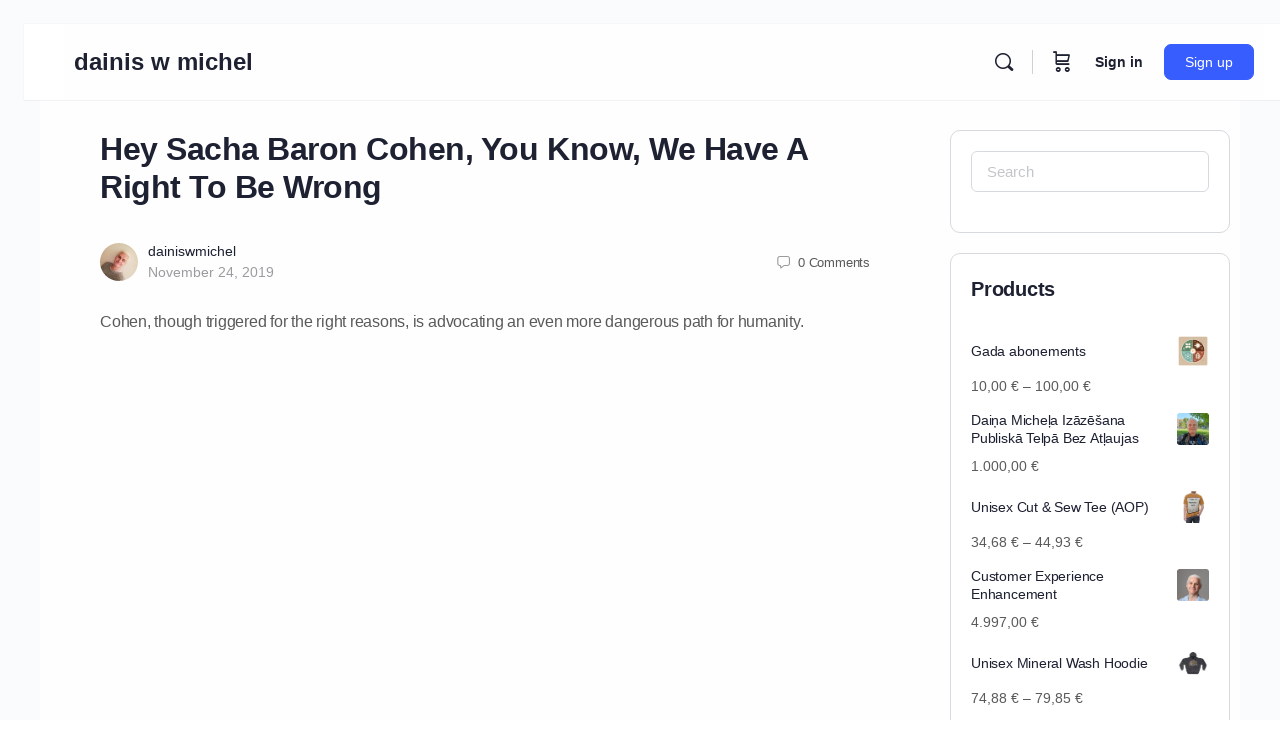

--- FILE ---
content_type: text/html; charset=UTF-8
request_url: https://dainis.net/articles/hey-sacha-baron-cohen-you-know-we-have-a-right-to-be-wrong/
body_size: 146368
content:
<!doctype html>
<html lang="en-US">
	<head>
		<meta charset="UTF-8">
		<link rel="profile" href="http://gmpg.org/xfn/11">
		<title>Hey Sacha Baron Cohen, You Know, We Have A Right To Be Wrong &#8211; dainis w michel</title>
<script type="text/html" id="tmpl-bb-link-preview">
<% if ( link_scrapping ) { %>
	<% if ( link_loading ) { %>
		<span class="bb-url-scrapper-loading bb-ajax-loader"><i class="bb-icon-l bb-icon-spinner animate-spin"></i>Loading preview...</span>
	<% } %>
	<% if ( link_success || link_error ) { %>
		<a title="Cancel Preview" href="#" id="bb-close-link-suggestion">Remove Preview</a>
		<div class="bb-link-preview-container">

			<% if ( link_images && link_images.length && link_success && ! link_error && '' !== link_image_index ) { %>
				<div id="bb-url-scrapper-img-holder">
					<div class="bb-link-preview-image">
						<div class="bb-link-preview-image-cover">
							<img src="<%= link_images[link_image_index] %>"/>
						</div>
						<div class="bb-link-preview-icons">
							<%
							if ( link_images.length > 1 ) { %>
								<a data-bp-tooltip-pos="up" data-bp-tooltip="Change image" href="#" class="icon-exchange toolbar-button bp-tooltip" id="icon-exchange"><i class="bb-icon-l bb-icon-exchange"></i></a>
							<% } %>
							<% if ( link_images.length ) { %>
								<a data-bp-tooltip-pos="up" data-bp-tooltip="Remove image" href="#" class="icon-image-slash toolbar-button bp-tooltip" id="bb-link-preview-remove-image"><i class="bb-icon-l bb-icon-image-slash"></i></a>
							<% } %>
							<a data-bp-tooltip-pos="up" data-bp-tooltip="Confirm" class="toolbar-button bp-tooltip" href="#" id="bb-link-preview-select-image">
								<i class="bb-icon-check bb-icon-l"></i>
							</a>
						</div>
					</div>
					<% if ( link_images.length > 1 ) { %>
						<div class="bb-url-thumb-nav">
							<button type="button" id="bb-url-prevPicButton"><span class="bb-icon-l bb-icon-angle-left"></span></button>
							<button type="button" id="bb-url-nextPicButton"><span class="bb-icon-l bb-icon-angle-right"></span></button>
							<div id="bb-url-scrapper-img-count">
								Image <%= link_image_index + 1 %>&nbsp;of&nbsp;<%= link_images.length %>
							</div>
						</div>
					<% } %>
				</div>
			<% } %>

			<% if ( link_success && ! link_error && link_url ) { %>
				<div class="bb-link-preview-info">
					<% var a = document.createElement('a');
						a.href = link_url;
						var hostname = a.hostname;
						var domainName = hostname.replace('www.', '' );
					%>

					<% if ( 'undefined' !== typeof link_title && link_title.trim() && link_description ) { %>
						<p class="bb-link-preview-link-name"><%= domainName %></p>
					<% } %>

					<% if ( link_success && ! link_error ) { %>
						<p class="bb-link-preview-title"><%= link_title %></p>
					<% } %>

					<% if ( link_success && ! link_error ) { %>
						<div class="bb-link-preview-excerpt"><p><%= link_description %></p></div>
					<% } %>
				</div>
			<% } %>
			<% if ( link_error && ! link_success ) { %>
				<div id="bb-url-error" class="bb-url-error"><%= link_error_msg %></div>
			<% } %>
		</div>
	<% } %>
<% } %>
</script>
<script type="text/html" id="tmpl-profile-card-popup">
	<div id="profile-card" class="bb-profile-card bb-popup-card" data-bp-item-id="" data-bp-item-component="members">

		<div class="skeleton-card">
			<div class="skeleton-card-body">
				<div class="skeleton-card-avatar bb-loading-bg"></div>
				<div class="skeleton-card-entity">
					<div class="skeleton-card-type bb-loading-bg"></div>
					<div class="skeleton-card-heading bb-loading-bg"></div>
					<div class="skeleton-card-meta bb-loading-bg"></div>
				</div>
			</div>
						<div class="skeleton-card-footer skeleton-footer-plain">
				<div class="skeleton-card-button bb-loading-bg"></div>
				<div class="skeleton-card-button bb-loading-bg"></div>
				<div class="skeleton-card-button bb-loading-bg"></div>
			</div>
		</div>

		<div class="bb-card-content">
			<div class="bb-card-body">
				<div class="bb-card-avatar">
					<span class="card-profile-status"></span>
					<img src="" alt="">
				</div>
				<div class="bb-card-entity">
					<div class="bb-card-profile-type"></div>
					<h4 class="bb-card-heading"></h4>
					<div class="bb-card-meta">
						<span class="card-meta-item card-meta-joined">Joined <span></span></span>
						<span class="card-meta-item card-meta-last-active"></span>
													<span class="card-meta-item card-meta-followers"></span>
												</div>
				</div>
			</div>
			<div class="bb-card-footer">
								<div class="bb-card-action bb-card-action-outline">
					<a href="" class="card-button card-button-profile">View Profile</a>
				</div>
			</div>
		</div>

	</div>
</script>
<script type="text/html" id="tmpl-group-card-popup">
	<div id="group-card" class="bb-group-card bb-popup-card" data-bp-item-id="" data-bp-item-component="groups">

		<div class="skeleton-card">
			<div class="skeleton-card-body">
				<div class="skeleton-card-avatar bb-loading-bg"></div>
				<div class="skeleton-card-entity">
					<div class="skeleton-card-heading bb-loading-bg"></div>
					<div class="skeleton-card-meta bb-loading-bg"></div>
				</div>
			</div>
						<div class="skeleton-card-footer skeleton-footer-plain">
				<div class="skeleton-card-button bb-loading-bg"></div>
				<div class="skeleton-card-button bb-loading-bg"></div>
			</div>
		</div>

		<div class="bb-card-content">
			<div class="bb-card-body">
				<div class="bb-card-avatar">
					<img src="" alt="">
				</div>
				<div class="bb-card-entity">
					<h4 class="bb-card-heading"></h4>
					<div class="bb-card-meta">
						<span class="card-meta-item card-meta-status"></span>
						<span class="card-meta-item card-meta-type"></span>
						<span class="card-meta-item card-meta-last-active"></span>
					</div>
					<div class="card-group-members">
						<span class="bs-group-members"></span>
					</div>
				</div>
			</div>
			<div class="bb-card-footer">
								<div class="bb-card-action bb-card-action-outline">
					<a href="" class="card-button card-button-group">View Group</a>
				</div>
			</div>
		</div>

	</div>
</script>
<script>
					(function(){
						var zccmpurl = new URL(document.location.href);
						var cmp_id =  zccmpurl.search.split('zc_rid=')[1];
						if (cmp_id != undefined) {
							document.cookie = 'zc_rid=' + cmp_id + ';max-age=10800;path=/';
						}
					})();
				</script><meta name='robots' content='max-image-preview:large' />
<meta name="dlm-version" content="5.1.6"><meta name="description" content="songs &amp; solutions">
<script>window._wca = window._wca || [];</script>
<link rel='dns-prefetch' href='//stats.wp.com' />
<link rel="alternate" type="application/rss+xml" title="dainis w michel &raquo; Feed" href="https://dainis.net/feed/" />
<link rel="alternate" type="application/rss+xml" title="dainis w michel &raquo; Comments Feed" href="https://dainis.net/comments/feed/" />
<link rel="alternate" type="application/rss+xml" title="dainis w michel &raquo; Hey Sacha Baron Cohen, You Know, We Have A Right To Be Wrong Comments Feed" href="https://dainis.net/articles/hey-sacha-baron-cohen-you-know-we-have-a-right-to-be-wrong/feed/" />
<link rel="alternate" title="oEmbed (JSON)" type="application/json+oembed" href="https://dainis.net/wp-json/oembed/1.0/embed?url=https%3A%2F%2Fdainis.net%2Farticles%2Fhey-sacha-baron-cohen-you-know-we-have-a-right-to-be-wrong%2F" />
<link rel="alternate" title="oEmbed (XML)" type="text/xml+oembed" href="https://dainis.net/wp-json/oembed/1.0/embed?url=https%3A%2F%2Fdainis.net%2Farticles%2Fhey-sacha-baron-cohen-you-know-we-have-a-right-to-be-wrong%2F&#038;format=xml" />
<link rel='stylesheet' id='bp-nouveau-icons-map-css' href='https://dainis.net/wp-content/plugins/buddyboss-platform/bp-templates/bp-nouveau/icons/css/icons-map.min.css?ver=2.17.0' type='text/css' media='all' />
<link rel='stylesheet' id='bp-nouveau-bb-icons-css' href='https://dainis.net/wp-content/plugins/buddyboss-platform/bp-templates/bp-nouveau/icons/css/bb-icons.min.css?ver=1.0.8' type='text/css' media='all' />
<link rel='stylesheet' id='dashicons-css' href='https://dainis.net/wp-includes/css/dashicons.min.css' type='text/css' media='all' />
<link rel='stylesheet' id='bp-nouveau-css' href='https://dainis.net/wp-content/plugins/buddyboss-platform/bp-templates/bp-nouveau/css/buddypress.min.css?ver=2.17.0' type='text/css' media='all' />
<style id='bp-nouveau-inline-css' type='text/css'>
.list-wrap .bs-group-cover a:before{ background:unset; }
/*# sourceURL=bp-nouveau-inline-css */
</style>
<link rel='stylesheet' id='buddyboss_legacy-css' href='https://dainis.net/wp-content/themes/buddyboss-theme/inc/plugins/buddyboss-menu-icons/vendor/kucrut/icon-picker/css/types/buddyboss_legacy.css?ver=1.0' type='text/css' media='all' />
<link rel='stylesheet' id='wp-block-library-css' href='https://dainis.net/wp-includes/css/dist/block-library/style.min.css' type='text/css' media='all' />
<style id='wp-block-paragraph-inline-css' type='text/css'>
.is-small-text{font-size:.875em}.is-regular-text{font-size:1em}.is-large-text{font-size:2.25em}.is-larger-text{font-size:3em}.has-drop-cap:not(:focus):first-letter{float:left;font-size:8.4em;font-style:normal;font-weight:100;line-height:.68;margin:.05em .1em 0 0;text-transform:uppercase}body.rtl .has-drop-cap:not(:focus):first-letter{float:none;margin-left:.1em}p.has-drop-cap.has-background{overflow:hidden}:root :where(p.has-background){padding:1.25em 2.375em}:where(p.has-text-color:not(.has-link-color)) a{color:inherit}p.has-text-align-left[style*="writing-mode:vertical-lr"],p.has-text-align-right[style*="writing-mode:vertical-rl"]{rotate:180deg}
/*# sourceURL=https://dainis.net/wp-includes/blocks/paragraph/style.min.css */
</style>
<style id='global-styles-inline-css' type='text/css'>
:root{--wp--preset--aspect-ratio--square: 1;--wp--preset--aspect-ratio--4-3: 4/3;--wp--preset--aspect-ratio--3-4: 3/4;--wp--preset--aspect-ratio--3-2: 3/2;--wp--preset--aspect-ratio--2-3: 2/3;--wp--preset--aspect-ratio--16-9: 16/9;--wp--preset--aspect-ratio--9-16: 9/16;--wp--preset--color--black: #000000;--wp--preset--color--cyan-bluish-gray: #abb8c3;--wp--preset--color--white: #ffffff;--wp--preset--color--pale-pink: #f78da7;--wp--preset--color--vivid-red: #cf2e2e;--wp--preset--color--luminous-vivid-orange: #ff6900;--wp--preset--color--luminous-vivid-amber: #fcb900;--wp--preset--color--light-green-cyan: #7bdcb5;--wp--preset--color--vivid-green-cyan: #00d084;--wp--preset--color--pale-cyan-blue: #8ed1fc;--wp--preset--color--vivid-cyan-blue: #0693e3;--wp--preset--color--vivid-purple: #9b51e0;--wp--preset--gradient--vivid-cyan-blue-to-vivid-purple: linear-gradient(135deg,rgb(6,147,227) 0%,rgb(155,81,224) 100%);--wp--preset--gradient--light-green-cyan-to-vivid-green-cyan: linear-gradient(135deg,rgb(122,220,180) 0%,rgb(0,208,130) 100%);--wp--preset--gradient--luminous-vivid-amber-to-luminous-vivid-orange: linear-gradient(135deg,rgb(252,185,0) 0%,rgb(255,105,0) 100%);--wp--preset--gradient--luminous-vivid-orange-to-vivid-red: linear-gradient(135deg,rgb(255,105,0) 0%,rgb(207,46,46) 100%);--wp--preset--gradient--very-light-gray-to-cyan-bluish-gray: linear-gradient(135deg,rgb(238,238,238) 0%,rgb(169,184,195) 100%);--wp--preset--gradient--cool-to-warm-spectrum: linear-gradient(135deg,rgb(74,234,220) 0%,rgb(151,120,209) 20%,rgb(207,42,186) 40%,rgb(238,44,130) 60%,rgb(251,105,98) 80%,rgb(254,248,76) 100%);--wp--preset--gradient--blush-light-purple: linear-gradient(135deg,rgb(255,206,236) 0%,rgb(152,150,240) 100%);--wp--preset--gradient--blush-bordeaux: linear-gradient(135deg,rgb(254,205,165) 0%,rgb(254,45,45) 50%,rgb(107,0,62) 100%);--wp--preset--gradient--luminous-dusk: linear-gradient(135deg,rgb(255,203,112) 0%,rgb(199,81,192) 50%,rgb(65,88,208) 100%);--wp--preset--gradient--pale-ocean: linear-gradient(135deg,rgb(255,245,203) 0%,rgb(182,227,212) 50%,rgb(51,167,181) 100%);--wp--preset--gradient--electric-grass: linear-gradient(135deg,rgb(202,248,128) 0%,rgb(113,206,126) 100%);--wp--preset--gradient--midnight: linear-gradient(135deg,rgb(2,3,129) 0%,rgb(40,116,252) 100%);--wp--preset--font-size--small: 13px;--wp--preset--font-size--medium: 20px;--wp--preset--font-size--large: 36px;--wp--preset--font-size--x-large: 42px;--wp--preset--spacing--20: 0.44rem;--wp--preset--spacing--30: 0.67rem;--wp--preset--spacing--40: 1rem;--wp--preset--spacing--50: 1.5rem;--wp--preset--spacing--60: 2.25rem;--wp--preset--spacing--70: 3.38rem;--wp--preset--spacing--80: 5.06rem;--wp--preset--shadow--natural: 6px 6px 9px rgba(0, 0, 0, 0.2);--wp--preset--shadow--deep: 12px 12px 50px rgba(0, 0, 0, 0.4);--wp--preset--shadow--sharp: 6px 6px 0px rgba(0, 0, 0, 0.2);--wp--preset--shadow--outlined: 6px 6px 0px -3px rgb(255, 255, 255), 6px 6px rgb(0, 0, 0);--wp--preset--shadow--crisp: 6px 6px 0px rgb(0, 0, 0);}:where(.is-layout-flex){gap: 0.5em;}:where(.is-layout-grid){gap: 0.5em;}body .is-layout-flex{display: flex;}.is-layout-flex{flex-wrap: wrap;align-items: center;}.is-layout-flex > :is(*, div){margin: 0;}body .is-layout-grid{display: grid;}.is-layout-grid > :is(*, div){margin: 0;}:where(.wp-block-columns.is-layout-flex){gap: 2em;}:where(.wp-block-columns.is-layout-grid){gap: 2em;}:where(.wp-block-post-template.is-layout-flex){gap: 1.25em;}:where(.wp-block-post-template.is-layout-grid){gap: 1.25em;}.has-black-color{color: var(--wp--preset--color--black) !important;}.has-cyan-bluish-gray-color{color: var(--wp--preset--color--cyan-bluish-gray) !important;}.has-white-color{color: var(--wp--preset--color--white) !important;}.has-pale-pink-color{color: var(--wp--preset--color--pale-pink) !important;}.has-vivid-red-color{color: var(--wp--preset--color--vivid-red) !important;}.has-luminous-vivid-orange-color{color: var(--wp--preset--color--luminous-vivid-orange) !important;}.has-luminous-vivid-amber-color{color: var(--wp--preset--color--luminous-vivid-amber) !important;}.has-light-green-cyan-color{color: var(--wp--preset--color--light-green-cyan) !important;}.has-vivid-green-cyan-color{color: var(--wp--preset--color--vivid-green-cyan) !important;}.has-pale-cyan-blue-color{color: var(--wp--preset--color--pale-cyan-blue) !important;}.has-vivid-cyan-blue-color{color: var(--wp--preset--color--vivid-cyan-blue) !important;}.has-vivid-purple-color{color: var(--wp--preset--color--vivid-purple) !important;}.has-black-background-color{background-color: var(--wp--preset--color--black) !important;}.has-cyan-bluish-gray-background-color{background-color: var(--wp--preset--color--cyan-bluish-gray) !important;}.has-white-background-color{background-color: var(--wp--preset--color--white) !important;}.has-pale-pink-background-color{background-color: var(--wp--preset--color--pale-pink) !important;}.has-vivid-red-background-color{background-color: var(--wp--preset--color--vivid-red) !important;}.has-luminous-vivid-orange-background-color{background-color: var(--wp--preset--color--luminous-vivid-orange) !important;}.has-luminous-vivid-amber-background-color{background-color: var(--wp--preset--color--luminous-vivid-amber) !important;}.has-light-green-cyan-background-color{background-color: var(--wp--preset--color--light-green-cyan) !important;}.has-vivid-green-cyan-background-color{background-color: var(--wp--preset--color--vivid-green-cyan) !important;}.has-pale-cyan-blue-background-color{background-color: var(--wp--preset--color--pale-cyan-blue) !important;}.has-vivid-cyan-blue-background-color{background-color: var(--wp--preset--color--vivid-cyan-blue) !important;}.has-vivid-purple-background-color{background-color: var(--wp--preset--color--vivid-purple) !important;}.has-black-border-color{border-color: var(--wp--preset--color--black) !important;}.has-cyan-bluish-gray-border-color{border-color: var(--wp--preset--color--cyan-bluish-gray) !important;}.has-white-border-color{border-color: var(--wp--preset--color--white) !important;}.has-pale-pink-border-color{border-color: var(--wp--preset--color--pale-pink) !important;}.has-vivid-red-border-color{border-color: var(--wp--preset--color--vivid-red) !important;}.has-luminous-vivid-orange-border-color{border-color: var(--wp--preset--color--luminous-vivid-orange) !important;}.has-luminous-vivid-amber-border-color{border-color: var(--wp--preset--color--luminous-vivid-amber) !important;}.has-light-green-cyan-border-color{border-color: var(--wp--preset--color--light-green-cyan) !important;}.has-vivid-green-cyan-border-color{border-color: var(--wp--preset--color--vivid-green-cyan) !important;}.has-pale-cyan-blue-border-color{border-color: var(--wp--preset--color--pale-cyan-blue) !important;}.has-vivid-cyan-blue-border-color{border-color: var(--wp--preset--color--vivid-cyan-blue) !important;}.has-vivid-purple-border-color{border-color: var(--wp--preset--color--vivid-purple) !important;}.has-vivid-cyan-blue-to-vivid-purple-gradient-background{background: var(--wp--preset--gradient--vivid-cyan-blue-to-vivid-purple) !important;}.has-light-green-cyan-to-vivid-green-cyan-gradient-background{background: var(--wp--preset--gradient--light-green-cyan-to-vivid-green-cyan) !important;}.has-luminous-vivid-amber-to-luminous-vivid-orange-gradient-background{background: var(--wp--preset--gradient--luminous-vivid-amber-to-luminous-vivid-orange) !important;}.has-luminous-vivid-orange-to-vivid-red-gradient-background{background: var(--wp--preset--gradient--luminous-vivid-orange-to-vivid-red) !important;}.has-very-light-gray-to-cyan-bluish-gray-gradient-background{background: var(--wp--preset--gradient--very-light-gray-to-cyan-bluish-gray) !important;}.has-cool-to-warm-spectrum-gradient-background{background: var(--wp--preset--gradient--cool-to-warm-spectrum) !important;}.has-blush-light-purple-gradient-background{background: var(--wp--preset--gradient--blush-light-purple) !important;}.has-blush-bordeaux-gradient-background{background: var(--wp--preset--gradient--blush-bordeaux) !important;}.has-luminous-dusk-gradient-background{background: var(--wp--preset--gradient--luminous-dusk) !important;}.has-pale-ocean-gradient-background{background: var(--wp--preset--gradient--pale-ocean) !important;}.has-electric-grass-gradient-background{background: var(--wp--preset--gradient--electric-grass) !important;}.has-midnight-gradient-background{background: var(--wp--preset--gradient--midnight) !important;}.has-small-font-size{font-size: var(--wp--preset--font-size--small) !important;}.has-medium-font-size{font-size: var(--wp--preset--font-size--medium) !important;}.has-large-font-size{font-size: var(--wp--preset--font-size--large) !important;}.has-x-large-font-size{font-size: var(--wp--preset--font-size--x-large) !important;}
/*# sourceURL=global-styles-inline-css */
</style>

<style id='classic-theme-styles-inline-css' type='text/css'>
/*! This file is auto-generated */
.wp-block-button__link{color:#fff;background-color:#32373c;border-radius:9999px;box-shadow:none;text-decoration:none;padding:calc(.667em + 2px) calc(1.333em + 2px);font-size:1.125em}.wp-block-file__button{background:#32373c;color:#fff;text-decoration:none}
/*# sourceURL=/wp-includes/css/classic-themes.min.css */
</style>
<link rel='stylesheet' id='bb-pro-enqueue-scripts-css' href='https://dainis.net/wp-content/plugins/buddyboss-platform-pro/assets/css/index.min.css?ver=2.12.0' type='text/css' media='all' />
<link rel='stylesheet' id='bb-access-control-css' href='https://dainis.net/wp-content/plugins/buddyboss-platform-pro/includes/access-control/assets/css/bb-access-control.min.css?ver=2.12.0' type='text/css' media='all' />
<link rel='stylesheet' id='bb-polls-style-css' href='https://dainis.net/wp-content/plugins/buddyboss-platform-pro/includes/polls/assets/css/bb-polls.min.css?ver=2.12.0' type='text/css' media='all' />
<link rel='stylesheet' id='bb-schedule-posts-css' href='https://dainis.net/wp-content/plugins/buddyboss-platform-pro/includes/schedule-posts/assets/css/bb-schedule-posts.min.css?ver=2.12.0' type='text/css' media='all' />
<link rel='stylesheet' id='bb-activity-post-feature-image-css' href='https://dainis.net/wp-content/plugins/buddyboss-platform-pro/includes/platform-settings/activity/post-feature-image/assets/css/bb-activity-post-feature-image.min.css?ver=2.12.0' type='text/css' media='all' />
<link rel='stylesheet' id='bb-cropper-css-css' href='https://dainis.net/wp-content/plugins/buddyboss-platform/bp-core/css/vendor/cropper.min.css?ver=2.17.0' type='text/css' media='all' />
<link rel='stylesheet' id='bb-meprlms-frontend-css' href='https://dainis.net/wp-content/plugins/buddyboss-platform-pro/includes/integrations/meprlms/assets/css/meprlms-frontend.min.css?ver=2.17.0' type='text/css' media='all' />
<link rel='stylesheet' id='bb-tutorlms-admin-css' href='https://dainis.net/wp-content/plugins/buddyboss-platform-pro/includes/integrations/tutorlms/assets/css/bb-tutorlms-admin.min.css?ver=2.17.0' type='text/css' media='all' />
<link rel='stylesheet' id='bb-gm-frontend-css' href='https://dainis.net/wp-content/plugins/buddyboss-gamification/assets/css/bb-gm-frontend.css?ver=1.2.0' type='text/css' media='all' />
<link rel='stylesheet' id='bb-sso-login-css' href='https://dainis.net/wp-content/plugins/buddyboss-platform-pro/includes/sso/assets/css/bb-sso-login.min.css?ver=2.12.0' type='text/css' media='all' />
<link rel='stylesheet' id='bp-mentions-css-css' href='https://dainis.net/wp-content/plugins/buddyboss-platform/bp-core/css/mentions.min.css?ver=2.17.0' type='text/css' media='all' />
<link rel='stylesheet' id='contact-form-7-css' href='https://dainis.net/wp-content/plugins/contact-form-7/includes/css/styles.css?ver=6.1.4' type='text/css' media='all' />
<link rel='stylesheet' id='gamipress-css-css' href='https://dainis.net/wp-content/plugins/gamipress/assets/css/gamipress.min.css?ver=7.6.3' type='text/css' media='all' />
<link rel='stylesheet' id='woocommerce-layout-css' href='https://dainis.net/wp-content/plugins/woocommerce/assets/css/woocommerce-layout.css?ver=10.4.3' type='text/css' media='all' />
<style id='woocommerce-layout-inline-css' type='text/css'>

	.infinite-scroll .woocommerce-pagination {
		display: none;
	}
/*# sourceURL=woocommerce-layout-inline-css */
</style>
<link rel='stylesheet' id='woocommerce-smallscreen-css' href='https://dainis.net/wp-content/plugins/woocommerce/assets/css/woocommerce-smallscreen.css?ver=10.4.3' type='text/css' media='only screen and (max-width: 768px)' />
<link rel='stylesheet' id='woocommerce-general-css' href='https://dainis.net/wp-content/plugins/woocommerce/assets/css/woocommerce.css?ver=10.4.3' type='text/css' media='all' />
<style id='woocommerce-inline-inline-css' type='text/css'>
.woocommerce form .form-row .required { visibility: visible; }
/*# sourceURL=woocommerce-inline-inline-css */
</style>
<link rel='stylesheet' id='email-before-download-css' href='https://dainis.net/wp-content/plugins/email-before-download/public/css/email-before-download-public.css' type='text/css' media='all' />
<link rel='stylesheet' id='redux-extendify-styles-css' href='https://dainis.net/wp-content/themes/buddyboss-theme/inc/admin/framework/redux-core/assets/css/extendify-utilities.css?ver=4.4.11' type='text/css' media='all' />
<link rel='stylesheet' id='buddyboss-theme-fonts-css' href='https://dainis.net/wp-content/themes/buddyboss-theme/assets/fonts/fonts.css?ver=2.16.1' type='text/css' media='all' />
<link rel='stylesheet' id='divi-builder-style-css' href='https://dainis.net/wp-content/plugins/divi-builder/css/style-static.min.css?ver=4.27.5' type='text/css' media='all' />
<link rel='stylesheet' id='korboc-survey-style-css' href='https://dainis.net/wp-content/plugins/korboc-v9.3.3/assets/css/survey.css?ver=9.3.3' type='text/css' media='all' />
<link rel='stylesheet' id='bp-zoom-css' href='https://dainis.net/wp-content/plugins/buddyboss-platform-pro/includes/integrations/zoom/assets/css/bp-zoom.min.css?ver=2.12.0' type='text/css' media='all' />
<link rel='stylesheet' id='buddyboss-theme-magnific-popup-css-css' href='https://dainis.net/wp-content/themes/buddyboss-theme/assets/css/vendors/magnific-popup.min.css?ver=2.16.1' type='text/css' media='all' />
<link rel='stylesheet' id='buddyboss-theme-select2-css-css' href='https://dainis.net/wp-content/themes/buddyboss-theme/assets/css/vendors/select2.min.css?ver=2.16.1' type='text/css' media='all' />
<link rel='stylesheet' id='buddyboss-theme-css-css' href='https://dainis.net/wp-content/themes/buddyboss-theme/assets/css/theme.min.css?ver=2.16.1' type='text/css' media='all' />
<link rel='stylesheet' id='buddyboss-theme-template-css' href='https://dainis.net/wp-content/themes/buddyboss-theme/assets/css/template-v2.min.css?ver=2.16.1' type='text/css' media='all' />
<link rel='stylesheet' id='buddyboss-theme-buddypress-css' href='https://dainis.net/wp-content/themes/buddyboss-theme/assets/css/buddypress.min.css?ver=2.16.1' type='text/css' media='all' />
<link rel='stylesheet' id='buddyboss-theme-forums-css' href='https://dainis.net/wp-content/themes/buddyboss-theme/assets/css/bbpress.min.css?ver=2.16.1' type='text/css' media='all' />
<link rel='stylesheet' id='buddyboss-theme-woocommerce-css' href='https://dainis.net/wp-content/themes/buddyboss-theme/assets/css/woocommerce.min.css?ver=2.16.1' type='text/css' media='all' />
<link rel='stylesheet' id='buddyboss-theme-divi-builder-css' href='https://dainis.net/wp-content/themes/buddyboss-theme/assets/css/divi.min.css?ver=2.16.1' type='text/css' media='all' />
<link rel='stylesheet' id='buddyboss-theme-gamipress-css' href='https://dainis.net/wp-content/themes/buddyboss-theme/assets/css/gamipress.min.css?ver=2.16.1' type='text/css' media='all' />
<link rel='stylesheet' id='buddyboss-theme-plugins-css' href='https://dainis.net/wp-content/themes/buddyboss-theme/assets/css/plugins.min.css?ver=2.16.1' type='text/css' media='all' />
<link rel='stylesheet' id='wp-add-custom-css-css' href='https://dainis.net?display_custom_css=css' type='text/css' media='all' />
<link rel='stylesheet' id='buddyboss-child-css-css' href='https://dainis.net/wp-content/themes/buddyboss-theme-child-1.0.0-1/assets/css/custom.css' type='text/css' media='all' />
<script type="text/javascript">
            window._bbssoDOMReady = function (callback) {
                if ( document.readyState === "complete" || document.readyState === "interactive" ) {
                    callback();
                } else {
                    document.addEventListener( "DOMContentLoaded", callback );
                }
            };
            </script><script type="text/javascript" id="bb-twemoji-js-extra">
/* <![CDATA[ */
var bbemojiSettings = {"baseUrl":"https://s.w.org/images/core/emoji/14.0.0/72x72/","ext":".png","svgUrl":"https://s.w.org/images/core/emoji/14.0.0/svg/","svgExt":".svg"};
//# sourceURL=bb-twemoji-js-extra
/* ]]> */
</script>
<script type="text/javascript" src="https://dainis.net/wp-includes/js/twemoji.min.js?ver=2.17.0" id="bb-twemoji-js"></script>
<script type="text/javascript" src="https://dainis.net/wp-content/plugins/buddyboss-platform/bp-core/js/bb-emoji-loader.min.js?ver=2.17.0" id="bb-emoji-loader-js"></script>
<script type="text/javascript" src="https://dainis.net/wp-includes/js/jquery/jquery.min.js?ver=3.7.1" id="jquery-core-js"></script>
<script type="text/javascript" src="https://dainis.net/wp-includes/js/jquery/jquery-migrate.min.js?ver=3.4.1" id="jquery-migrate-js"></script>
<script type="text/javascript" id="bb-reaction-js-extra">
/* <![CDATA[ */
var bbReactionVars = {"ajax_url":"https://dainis.net/wp-admin/admin-ajax.php"};
//# sourceURL=bb-reaction-js-extra
/* ]]> */
</script>
<script type="text/javascript" src="https://dainis.net/wp-content/plugins/buddyboss-platform-pro/includes/reactions/assets/js/bb-reaction.min.js?ver=2.12.0" id="bb-reaction-js"></script>
<script type="text/javascript" src="https://dainis.net/wp-content/plugins/buddyboss-platform/bp-core/js/widget-members.min.js?ver=2.17.0" id="bp-widget-members-js"></script>
<script type="text/javascript" src="https://dainis.net/wp-content/plugins/buddyboss-platform/bp-core/js/jquery-query.min.js?ver=2.17.0" id="bp-jquery-query-js"></script>
<script type="text/javascript" src="https://dainis.net/wp-content/plugins/buddyboss-platform/bp-core/js/vendor/jquery-cookie.min.js?ver=2.17.0" id="bp-jquery-cookie-js"></script>
<script type="text/javascript" src="https://dainis.net/wp-content/plugins/buddyboss-platform/bp-core/js/vendor/jquery-scroll-to.min.js?ver=2.17.0" id="bp-jquery-scroll-to-js"></script>
<script type="text/javascript" id="bp-media-dropzone-js-extra">
/* <![CDATA[ */
var bp_media_dropzone = {"dictDefaultMessage":"Drop files here to upload","dictFallbackMessage":"Your browser does not support drag'n'drop file uploads.","dictFallbackText":"Please use the fallback form below to upload your files like in the olden days.","dictFileTooBig":"Sorry, file size is too big ({{filesize}} MB). Max file size limit: {{maxFilesize}} MB.","dictInvalidFileType":"You can't upload files of this type.","dictResponseError":"Server responded with {{statusCode}} code.","dictCancelUpload":"Cancel upload","dictUploadCanceled":"Upload canceled.","dictCancelUploadConfirmation":"Are you sure you want to cancel this upload?","dictRemoveFile":"Remove file","dictMaxFilesExceeded":"You cannot upload more than 10 files at a time."};
//# sourceURL=bp-media-dropzone-js-extra
/* ]]> */
</script>
<script type="text/javascript" src="https://dainis.net/wp-content/plugins/buddyboss-platform/bp-core/js/vendor/dropzone.min.js?ver=2.17.0" id="bp-media-dropzone-js"></script>
<script type="text/javascript" src="https://dainis.net/wp-content/plugins/buddyboss-platform-pro/includes/integrations/meprlms/assets/js/bb-meprlms-frontend.min.js?ver=2.17.0" id="bb-meprlms-frontend-js"></script>
<script type="text/javascript" id="bb-tutorlms-admin-js-extra">
/* <![CDATA[ */
var bbTutorLMSVars = {"ajax_url":"https://dainis.net/wp-admin/admin-ajax.php","select_course_placeholder":"Start typing a course name to associate with this group."};
//# sourceURL=bb-tutorlms-admin-js-extra
/* ]]> */
</script>
<script type="text/javascript" src="https://dainis.net/wp-content/plugins/buddyboss-platform-pro/includes/integrations/tutorlms/assets/js/bb-tutorlms-admin.min.js?ver=2.17.0" id="bb-tutorlms-admin-js"></script>
<script type="text/javascript" src="https://dainis.net/wp-content/plugins/buddyboss-platform/bp-core/js/vendor/magnific-popup.js?ver=2.17.0" id="bp-nouveau-magnific-popup-js"></script>
<script type="text/javascript" src="https://dainis.net/wp-content/plugins/woocommerce/assets/js/jquery-blockui/jquery.blockUI.min.js?ver=2.7.0-wc.10.4.3" id="wc-jquery-blockui-js" defer="defer" data-wp-strategy="defer"></script>
<script type="text/javascript" id="wc-add-to-cart-js-extra">
/* <![CDATA[ */
var wc_add_to_cart_params = {"ajax_url":"/wp-admin/admin-ajax.php","wc_ajax_url":"/?wc-ajax=%%endpoint%%","i18n_view_cart":"View cart","cart_url":"https://dainis.net/cart/","is_cart":"","cart_redirect_after_add":"yes"};
//# sourceURL=wc-add-to-cart-js-extra
/* ]]> */
</script>
<script type="text/javascript" src="https://dainis.net/wp-content/plugins/woocommerce/assets/js/frontend/add-to-cart.min.js?ver=10.4.3" id="wc-add-to-cart-js" defer="defer" data-wp-strategy="defer"></script>
<script type="text/javascript" src="https://dainis.net/wp-content/plugins/woocommerce/assets/js/js-cookie/js.cookie.min.js?ver=2.1.4-wc.10.4.3" id="wc-js-cookie-js" defer="defer" data-wp-strategy="defer"></script>
<script type="text/javascript" id="woocommerce-js-extra">
/* <![CDATA[ */
var woocommerce_params = {"ajax_url":"/wp-admin/admin-ajax.php","wc_ajax_url":"/?wc-ajax=%%endpoint%%","i18n_password_show":"Show password","i18n_password_hide":"Hide password"};
//# sourceURL=woocommerce-js-extra
/* ]]> */
</script>
<script type="text/javascript" src="https://dainis.net/wp-content/plugins/woocommerce/assets/js/frontend/woocommerce.min.js?ver=10.4.3" id="woocommerce-js" defer="defer" data-wp-strategy="defer"></script>
<script type="text/javascript" src="https://stats.wp.com/s-202604.js" id="woocommerce-analytics-js" defer="defer" data-wp-strategy="defer"></script>
<script type="text/javascript" src="https://dainis.net/wp-content/themes/buddyboss-theme-child-1.0.0-1/assets/js/custom.js" id="buddyboss-child-js-js"></script>
<link rel="https://api.w.org/" href="https://dainis.net/wp-json/" /><link rel="alternate" title="JSON" type="application/json" href="https://dainis.net/wp-json/wp/v2/posts/4281" /><link rel="EditURI" type="application/rsd+xml" title="RSD" href="https://dainis.net/xmlrpc.php?rsd" />
<link rel="canonical" href="https://dainis.net/articles/hey-sacha-baron-cohen-you-know-we-have-a-right-to-be-wrong/" />
<link rel='shortlink' href='https://dainis.net/?p=4281' />

	<script>var ajaxurl = 'https://dainis.net/wp-admin/admin-ajax.php';</script>

	<meta name="twitter:card" content="summary_large_image" /><meta name="twitter:title" content="Hey Sacha Baron Cohen, You Know, We Have A Right To Be Wrong" /><meta name="twitter:description" content="Cohen, though triggered for the right reasons, is advocating an even more dangerous path for humanity. Facebook should be under no obligation to &amp;#8220;fact check&amp;#8221; anything, because human beings are not stupid. We simply need to up the level of discernment common citizens are capable of. Cohen misses the severe censorship that FB is already&amp;hellip;" /><meta property="og:type" content="article" /><meta property="og:title" content="Hey Sacha Baron Cohen, You Know, We Have A Right To Be Wrong" /><meta property="og:description" content="Cohen, though triggered for the right reasons, is advocating an even more dangerous path for humanity. Facebook should be under no obligation to &amp;#8220;fact check&amp;#8221; anything, because human beings are not stupid. We simply need to up the level of discernment common citizens are capable of. Cohen misses the severe censorship that FB is already&amp;hellip;" /><!-- Running WishList Member&trade; Legacy v3.29.2 (c0ef) -->
	<style>img#wpstats{display:none}</style>
		<meta name="generator" content="Redux 4.4.11" /><meta name="viewport" content="width=device-width, initial-scale=1.0, maximum-scale=3.0, user-scalable=1" />	<noscript><style>.woocommerce-product-gallery{ opacity: 1 !important; }</style></noscript>
	<style type="text/css">.recentcomments a{display:inline !important;padding:0 !important;margin:0 !important;}</style><link rel="icon" href="https://dainis.net/wp-content/uploads/2023/08/cropped-dainisdotnet-dainis-buddyboss-logo-favicon-1-32x32.png" sizes="32x32" />
<link rel="icon" href="https://dainis.net/wp-content/uploads/2023/08/cropped-dainisdotnet-dainis-buddyboss-logo-favicon-1-192x192.png" sizes="192x192" />
<link rel="apple-touch-icon" href="https://dainis.net/wp-content/uploads/2023/08/cropped-dainisdotnet-dainis-buddyboss-logo-favicon-1-180x180.png" />
<meta name="msapplication-TileImage" content="https://dainis.net/wp-content/uploads/2023/08/cropped-dainisdotnet-dainis-buddyboss-logo-favicon-1-270x270.png" />
<style id="buddyboss_theme-style">:root{--bb-primary-color:#385DFF;--bb-primary-color-rgb:56, 93, 255;--bb-body-background-color:#FAFBFD;--bb-body-background-color-rgb:250, 251, 253;--bb-content-background-color:#FFFFFF;--bb-content-alternate-background-color:#F2F4F5;--bb-content-border-color:#D6D9DD;--bb-content-border-color-rgb:214, 217, 221;--bb-cover-image-background-color:#647385;--bb-headings-color:#1E2132;--bb-headings-color-rgb:30, 33, 50;--bb-body-text-color:#5A5A5A;--bb-body-text-color-rgb:90, 90, 90;--bb-alternate-text-color:#9B9C9F;--bb-alternate-text-color-rgb:155, 156, 159;--bb-primary-button-background-regular:#385DFF;--bb-primary-button-background-hover:#1E42DD;--bb-primary-button-border-regular:#385DFF;--bb-primary-button-border-hover:#1E42DD;--bb-primary-button-text-regular:#FFFFFF;--bb-primary-button-text-regular-rgb:255, 255, 255;--bb-primary-button-text-hover:#FFFFFF;--bb-primary-button-text-hover-rgb:255, 255, 255;--bb-secondary-button-background-regular:#F2F4F5;--bb-secondary-button-background-hover:#385DFF;--bb-secondary-button-border-regular:#F2F4F5;--bb-secondary-button-border-hover:#385DFF;--bb-secondary-button-text-regular:#1E2132;--bb-secondary-button-text-hover:#FFFFFF;--bb-header-background:#FFFFFF;--bb-header-alternate-background:#F2F4F5;--bb-header-links:#1E2132;--bb-header-links-hover:#385DFF;--bb-header-mobile-logo-size:px;--bb-header-height:76px;--bb-sidenav-background:#FFFFFF;--bb-sidenav-text-regular:#1E2132;--bb-sidenav-text-hover:#1E2132;--bb-sidenav-text-active:#FFFFFF;--bb-sidenav-menu-background-color-regular:#FFFFFF;--bb-sidenav-menu-background-color-hover:#F2F4F5;--bb-sidenav-menu-background-color-active:#385DFF;--bb-sidenav-count-text-color-regular:#1E2132;--bb-sidenav-count-text-color-hover:#FFFFFF;--bb-sidenav-count-text-color-active:#385DFF;--bb-sidenav-count-background-color-regular:#F2F4F5;--bb-sidenav-count-background-color-hover:#385DFF;--bb-sidenav-count-background-color-active:#FFFFFF;--bb-footer-background:#FAFBFD;--bb-footer-widget-background:#FAFBFD;--bb-footer-text-color:#5A5A5A;--bb-footer-menu-link-color-regular:#5A5A5A;--bb-footer-menu-link-color-hover:#385DFF;--bb-footer-menu-link-color-active:#1E2132;--bb-admin-screen-bgr-color:#FFFFFF;--bb-admin-screen-txt-color:#1E2132;--bb-login-register-link-color-regular:#5A5A5A;--bb-login-register-link-color-hover:#1E42DD;--bb-login-register-button-background-color-regular:#385DFF;--bb-login-register-button-background-color-hover:#1E42DD;--bb-login-register-button-border-color-regular:#385DFF;--bb-login-register-button-border-color-hover:#1E42DD;--bb-login-register-button-text-color-regular:#FFFFFF;--bb-login-register-button-text-color-hover:#FFFFFF;--bb-label-background-color:#D7DFFF;--bb-label-text-color:#385DFF;--bb-tooltip-background:#1E2132;--bb-tooltip-background-rgb:30, 33, 50;--bb-tooltip-color:#FFFFFF;--bb-default-notice-color:#385DFF;--bb-default-notice-color-rgb:56, 93, 255;--bb-success-color:#14B550;--bb-success-color-rgb:20, 181, 80;--bb-warning-color:#ED9615;--bb-warning-color-rgb:237, 150, 21;--bb-danger-color:#DB222A;--bb-danger-color-rgb:219, 34, 42;--bb-login-custom-heading-color:#FFFFFF;--bb-button-radius:7px;--bb-block-radius:10px;--bb-option-radius:5px;--bb-block-radius-inner:6px;--bb-input-radius:6px;--bb-label-type-radius:6px;--bb-checkbox-radius:5.4px;--bb-primary-button-focus-shadow:0px 0px 1px 2px rgba(0, 0, 0, 0.05), inset 0px 0px 0px 2px rgba(0, 0, 0, 0.08);--bb-secondary-button-focus-shadow:0px 0px 1px 2px rgba(0, 0, 0, 0.05), inset 0px 0px 0px 2px rgba(0, 0, 0, 0.08);--bb-outline-button-focus-shadow:0px 0px 1px 2px rgba(0, 0, 0, 0.05), inset 0px 0px 0px 2px rgba(0, 0, 0, 0.08);--bb-input-focus-shadow:0px 0px 0px 2px rgba(var(--bb-primary-color-rgb), 0.1);--bb-input-focus-border-color:var(--bb-primary-color);--bb-widget-title-text-transform:none;}.bb-style-primary-bgr-color {background-color:#385DFF;}.bb-style-border-radius {border-radius:7px;}.site-header-container #site-logo .bb-logo img,.site-header-container #site-logo .site-title img.bb-logo,.site-title img.bb-mobile-logo {max-height:76px}.sticky-header .site-content,body.buddypress.sticky-header .site-content,.bb-buddypanel.sticky-header .site-content,.single-sfwd-quiz.bb-buddypanel.sticky-header .site-content,.single-sfwd-lessons.bb-buddypanel.sticky-header .site-content,.single-sfwd-topic.bb-buddypanel.sticky-header .site-content {padding-top:76px}.site-header .site-header-container,.header-search-wrap,.header-search-wrap input.search-field,.header-search-wrap form.search-form {height:76px;}.sticky-header .bp-feedback.bp-sitewide-notice {top:76px;}@media screen and (max-width:767px) {.bb-mobile-header {height:76px;}#learndash-content .lms-topic-sidebar-wrapper .lms-topic-sidebar-data,.lifter-topic-sidebar-wrapper .lifter-topic-sidebar-data {height:calc(90vh - 76px);}}[data-balloon]:after,[data-bp-tooltip]:after {background-color:rgba( 30,33,50,1 );box-shadow:none;}[data-balloon]:before,[data-bp-tooltip]:before {background:no-repeat url("data:image/svg+xml;charset=utf-8,%3Csvg%20xmlns%3D%22http://www.w3.org/2000/svg%22%20width%3D%2236px%22%20height%3D%2212px%22%3E%3Cpath%20fill%3D%22rgba( 30,33,50,1 )%22%20transform%3D%22rotate(0)%22%20d%3D%22M2.658,0.000%20C-13.615,0.000%2050.938,0.000%2034.662,0.000%20C28.662,0.000%2023.035,12.002%2018.660,12.002%20C14.285,12.002%208.594,0.000%202.658,0.000%20Z%22/%3E%3C/svg%3E");background-size:100% auto;}[data-bp-tooltip][data-bp-tooltip-pos="right"]:before,[data-balloon][data-balloon-pos='right']:before {background:no-repeat url("data:image/svg+xml;charset=utf-8,%3Csvg%20xmlns%3D%22http://www.w3.org/2000/svg%22%20width%3D%2212px%22%20height%3D%2236px%22%3E%3Cpath%20fill%3D%22rgba( 30,33,50,1 )%22%20transform%3D%22rotate(90 6 6)%22%20d%3D%22M2.658,0.000%20C-13.615,0.000%2050.938,0.000%2034.662,0.000%20C28.662,0.000%2023.035,12.002%2018.660,12.002%20C14.285,12.002%208.594,0.000%202.658,0.000%20Z%22/%3E%3C/svg%3E");background-size:100% auto;}[data-bp-tooltip][data-bp-tooltip-pos="left"]:before,[data-balloon][data-balloon-pos='left']:before {background:no-repeat url("data:image/svg+xml;charset=utf-8,%3Csvg%20xmlns%3D%22http://www.w3.org/2000/svg%22%20width%3D%2212px%22%20height%3D%2236px%22%3E%3Cpath%20fill%3D%22rgba( 30,33,50,1 )%22%20transform%3D%22rotate(-90 18 18)%22%20d%3D%22M2.658,0.000%20C-13.615,0.000%2050.938,0.000%2034.662,0.000%20C28.662,0.000%2023.035,12.002%2018.660,12.002%20C14.285,12.002%208.594,0.000%202.658,0.000%20Z%22/%3E%3C/svg%3E");background-size:100% auto;}[data-bp-tooltip][data-bp-tooltip-pos="down-left"]:before,[data-bp-tooltip][data-bp-tooltip-pos="down"]:before,[data-balloon][data-balloon-pos='down']:before {background:no-repeat url("data:image/svg+xml;charset=utf-8,%3Csvg%20xmlns%3D%22http://www.w3.org/2000/svg%22%20width%3D%2236px%22%20height%3D%2212px%22%3E%3Cpath%20fill%3D%22rgba( 30,33,50,1 )%22%20transform%3D%22rotate(180 18 6)%22%20d%3D%22M2.658,0.000%20C-13.615,0.000%2050.938,0.000%2034.662,0.000%20C28.662,0.000%2023.035,12.002%2018.660,12.002%20C14.285,12.002%208.594,0.000%202.658,0.000%20Z%22/%3E%3C/svg%3E");background-size:100% auto;}</style>
            <style id="buddyboss_theme-bp-style">
                #buddypress #header-cover-image.has-default,#buddypress #header-cover-image.has-default .guillotine-window img,.bs-group-cover.has-default a {background-color:#647385;}body.buddypress.register.login-split-page .login-split .split-overlay,body.buddypress.activation.login-split-page .login-split .split-overlay {opacity:0.3;}
            </style>
            
            <style id="buddyboss_theme-forums-style">
                .bbpress .widget_display_forums > ul.bb-sidebar-forums > li a:before {border-color:#bf9e08;}.bbpress .widget_display_forums > ul.bb-sidebar-forums > li a:before {background-color:rgba( 191,158,8,0.5 );}
            </style>
            
		<style id="buddyboss_theme-custom-style">

		a.bb-close-panel i {top:21px;}
		</style>
		
	<link rel='stylesheet' id='wc-stripe-blocks-checkout-style-css' href='https://dainis.net/wp-content/plugins/woocommerce-gateway-stripe/build/upe-blocks.css?ver=5149cca93b0373758856' type='text/css' media='all' />
<link rel='stylesheet' id='wc-blocks-style-css' href='https://dainis.net/wp-content/plugins/woocommerce/assets/client/blocks/wc-blocks.css?ver=wc-10.4.3' type='text/css' media='all' />
</head>

	<body class="bp-nouveau wp-singular post-template-default single single-post postid-4281 single-format-standard wp-theme-buddyboss-theme wp-child-theme-buddyboss-theme-child-100-1 theme-buddyboss-theme et_divi_builder woocommerce-no-js buddyboss-theme bb-template-v2 buddypanel-logo-off bb-custom-typo has-sidebar blog-sidebar sidebar-right default-fi  header-style-1  menu-style-standard sticky-header et-pb-theme-buddyboss child et-db bp-search no-js">

        
		
		<div id="page" class="site">

			
			<header id="masthead" class="site-header site-header--bb">
				<div class="container site-header-container flex default-header">
	<a href="#" class="bb-toggle-panel">
		<i class="bb-icon-l bb-icon-sidebar"></i>
		<span class="screen-reader-text">Toggle Side Panel</span>
	</a>
    
<div id="site-logo" class="site-branding buddypanel_logo_display_off">
	<div class="site-title">
		<a href="https://dainis.net/" rel="home" aria-label="Go to dainis w michel homepage">
			dainis w michel		</a>
	</div>
</div>	<nav id="site-navigation" class="main-navigation" data-menu-space="120">
		<div id="primary-navbar">
						<div id="navbar-collapse">
				<a class="more-button" href="#">
					<i class="bb-icon-f bb-icon-ellipsis-h"></i>
					<span class="screen-reader-text">More options</span>
				</a>
				<div class="sub-menu">
					<div class="wrapper">
						<ul id="navbar-extend" class="sub-menu-inner"></ul>
					</div>
				</div>
			</div>
		</div>
	</nav>
		
<div id="header-aside" class="header-aside name_and_avatar">
	<div class="header-aside-inner">

		
							<a href="#" class="header-search-link" data-balloon-pos="down" data-balloon="Search" aria-label="Search"><i class="bb-icon-l bb-icon-search"></i></a>
				<span class="search-separator bb-separator"></span>
				<div class="notification-wrap header-cart-link-wrap cart-wrap menu-item-has-children">
	<a href="https://dainis.net/cart/" class="header-cart-link notification-link"  aria-label="Cart">
        <span data-balloon-pos="down" data-balloon="Cart">
			<i class="bb-icon-l bb-icon-shopping-cart"></i>
                    </span>
	</a>
    <section class="notification-dropdown">
        <header class="notification-header">
            <h2 class="title">Shopping Cart</h2>
                    </header>
        <div class="header-mini-cart">
            

	<p class="woocommerce-mini-cart__empty-message">No products in the cart.</p>


        </div>
    </section>
</div>				<div class="bb-header-buttons">
					<a href="https://dainis.net/wp-login.php" class="button small outline signin-button link">Sign in</a>

											<a href="https://dainis.net/register/" class="button small signup">Sign up</a>
									</div>
			
	</div><!-- .header-aside-inner -->
</div><!-- #header-aside -->
</div>

<div class="bb-mobile-header-wrapper bb-single-icon">
	<div class="bb-mobile-header flex align-items-center">
		<div class="bb-left-panel-icon-wrap">
			<a href="#" class="push-left bb-left-panel-mobile" aria-label="Open Menu"><i class="bb-icon-l bb-icon-bars"></i></a>
		</div>

		<div class="flex-1 mobile-logo-wrapper">
			
			<div class="site-title">

				<a href="https://dainis.net/" rel="home">
					dainis w michel				</a>

			</div>
		</div>
		<div class="header-aside">
								<a data-balloon-pos="left" data-balloon="Search" aria-label="Search" href="#" class="push-right header-search-link"><i class="bb-icon-l bb-icon-search"></i></a>
							</div>
	</div>

	<div class="header-search-wrap">
		<div class="container">
			
<form role="search" method="get" class="search-form" action="https://dainis.net/">
	<label>
		<span class="screen-reader-text">Search for:</span>
		<input type="search" class="search-field-top" placeholder="Search" value="" name="s" />
	</label>
</form>
			<a data-balloon-pos="left" data-balloon="Close" href="#" class="close-search"><i class="bb-icon-l bb-icon-times"></i></a>
		</div>
	</div>
</div>

<div class="bb-mobile-panel-wrapper left light closed">
	<div class="bb-mobile-panel-inner">
		<div class="bb-mobile-panel-header">
							<div class="logo-wrap">
					<a href="https://dainis.net/" rel="home">
						dainis w michel					</a>
				</div>
						<a href="#" class="bb-close-panel" aria-label="Close Menu"><i class="bb-icon-l bb-icon-times"></i></a>
		</div>

		<nav class="main-navigation" data-menu-space="120">
					</nav>

	</div>
</div>
<div class="header-search-wrap">
	<div class="container">
		
<form role="search" method="get" class="search-form" action="https://dainis.net/">
	<label>
		<span class="screen-reader-text">Search for:</span>
		<input type="search" class="search-field-top" placeholder="Search..." value="" name="s" />
	</label>
</form>
		<a href="#" class="close-search">
			<i class="bb-icon-l bb-icon-times"></i>
			<span class="screen-reader-text">Close search</span>
		</a>
	</div>
</div>
			</header>

			
			
			<div id="content" class="site-content">

				
				<div class="container">
					<div class="bb-grid site-content-grid">	<div class="bb-share-container">
	
	<div class="bb-shareIcons"></div>

	
</div>

	<div id="primary" class="content-area">
		<main id="main" class="site-main">

			

<article id="post-4281" class="post-4281 post type-post status-publish format-standard hentry category-articles user-has-earned default-fi">

	
	
	<div class="entry-content-wrap primary-entry-content">
						<header class="entry-header">
					<h1 class="entry-title">Hey Sacha Baron Cohen, You Know, We Have A Right To Be Wrong</h1>				</header><!-- .entry-header -->
				<div class="entry-meta">
	<div class="bb-user-avatar-wrap">
		<div class="avatar-wrap">
			<a href="https://dainis.net/members/dainiswmichel/">
				<img alt='dainiswmichel' src='https://dainis.net/wp-content/uploads/avatars/2/603ca6131e6e9-bpthumb.jpg' srcset='https://dainis.net/wp-content/uploads/avatars/2/603ca6131e6e9-bpthumb.jpg 2x' class='avatar avatar-80 photo' height='80' width='80' />			</a>
		</div>
		<div class="meta-wrap">
			<a class="post-author" href="https://dainis.net/members/dainiswmichel/">
				dainiswmichel			</a>
			<span class="post-date" ><a href="https://dainis.net/articles/hey-sacha-baron-cohen-you-know-we-have-a-right-to-be-wrong/">November 24, 2019</a></span>
		</div>
	</div>
	<div class="push-right flex align-items-center top-meta">
							                                            <a href="https://dainis.net/articles/hey-sacha-baron-cohen-you-know-we-have-a-right-to-be-wrong/#respond" class="flex align-items-center bb-comments-wrap"><i class="bb-icon-l bb-icon-comment-square"></i><span class="comments-count">0 <span class="bb-comment-text">Comments</span></span></a>
							             

		
        	</div>
</div>

					<div class="entry-content">
			
<p>Cohen, though triggered for the right reasons, is advocating an even more dangerous path for humanity. </p>



<figure class="wp-block-embed-youtube wp-block-embed is-type-video is-provider-youtube wp-embed-aspect-16-9 wp-has-aspect-ratio"><div class="wp-block-embed__wrapper">
<iframe title="&#039;They would have let Hitler buy ads&#039;: Sacha Baron Cohen&#039;s scathing attack on Facebook" width="640" height="360" src="https://www.youtube.com/embed/tDTOQUvpw7I?feature=oembed" frameborder="0" allow="accelerometer; autoplay; clipboard-write; encrypted-media; gyroscope; picture-in-picture; web-share" referrerpolicy="strict-origin-when-cross-origin" allowfullscreen></iframe>
</div></figure>



<p>Facebook should be under no obligation to &#8220;fact check&#8221; anything, because human beings are not stupid. We simply need to up the level of discernment common citizens are capable of. </p>



<p>Cohen misses the severe censorship that FB is already perpetrating, and asks for more. </p>



<p>Mentioning the Holocaust is a good example. It&#8217;s an absolutely valid intellectual experiment for today&#8217;s 20-year-olds to ask themselves &#8220;how do i know if the Holocaust happened?&#8221; and in fact, I asked that very question in my High School history class. </p>



<p>When being asked to believe, it&#8217;s important to learn how to assess truth &#8212; not to be bombarded with people telling you that something is true and to be forced to accept it. </p>



<p>I&#8217;ve seen some evidence that in certain concentration camps, not nearly as many people could have been gassed as claimed. OK. Have I gone to check? No, I haven&#8217;t. Do I think that kind of investigation should be illegal? No, I don&#8217;t. </p>



<p>My own father went through the Jewish districts while riding the tram in Vienna during WWII. I asked my father what he&#8230;</p>


[rml_read_more]



<p>&#8230;experienced. He&#8217;d taken 2 classes from Viktor Frankl himself. </p>



<p>There is where I settled in understanding, but I respect truth and knowledge, apparently more than Cohen and Zuckerberg do. Why?</p>



<p>Because I respect your ability to make your own assessments. </p>



<p>I can&#8217;t imagine that Cohen wants Facebook to continue along its lines of establishing a ministry of truth, with AI bots determining whether you are allowed to say or comment or, in the future, even think something contrary to the truth approved by a central authority. </p>



<p>And guess what? When people question and reinvestigate &#8220;common knowledge,&#8221; we make new discoveries. </p>



<p>We stop spraying children with DDT. <br>We change to a heliocentric model of our solar system.<br>We accept that washing hands is important while facilitating birth</p>



<p>Nothing breaks when people are wrong &#8212; but we are literally on the precipice of informational totalitarianism if we lose our right not only to be wrong, but to question commonly accepted truths. </p>
			</div><!-- .entry-content -->
			</div>

	
</article><!-- #post-4281 -->


	<div class="post-meta-wrapper-main">

					<div class="post-meta-wrapper">
									<div class="cat-links">
						<i class="bb-icon-l bb-icon-folder"></i>
						Categories: 						<span><a href="https://dainis.net/category/articles/" rel="category tag">Articles</a></span>
					</div>
								</div>
		
		<div class="show-support">
			
			<div class="flex author-post-meta">
								<span class="pa-share-fix push-left"></span>

									<a data-balloon-pos="up" data-balloon="View Comments" href="#comments" class="push-right"><i class="bb-icon-l bb-icon-comment-square"></i></a>
										<div class="author-box-share-wrap">
						<a href="#" class="bb-share" aria-label="Share"><i class="bb-icon-l bb-icon-share-dots"></i></a>
						<div class="bb-share-container bb-share-author-box">
							<div class="bb-shareIcons"></div>
						</div>
					</div>
								</div>
		</div>

	</div>
		<div class="post-author-info">
        	</div><!--.post-author-info-->

		<div class="post-related-posts">
			<h3>Related Articles</h3>
			<div class="post-grid bb-grid">
				

<article id="post-9872" class="post-9872 post type-post status-publish format-standard hentry category-asv category-latvija user-has-earned lg-grid-1-3 md-grid-1-2 bb-grid-cell sm-grid-1-1 default-fi">

	<div class="post-inner-wrap">

	
	<div class="entry-content-wrap">
		
			
			<header class="entry-header">
				<h2 class="entry-title"><a href="https://dainis.net/latvija/asv-prezidenta-donalda-trampa-runa-2025-g-4-marta/" rel="bookmark">ASV Prezidenta Donalda Trampa runa 2025. g. 4. martā</a></h2>
							</header><!-- .entry-header -->

			<div class="entry-content">
				<p>Laika zīmogs Angļu valodā Latviešu valodā 00:00:29 Thank you Speaker Johnson, Vice President Vance, the First Lady of the United States, members of the United States Congress, thank you very much and to my fellow citizens. America is back. Six weeks ago I stood beneath the Dome of this capital and proclaimed the dawn of&hellip;</p>
			</div>

			<div class="entry-meta">
	<div class="bb-user-avatar-wrap">
		<div class="avatar-wrap">
			<a href="https://dainis.net/members/dainiswmichel/">
				<img alt='dainiswmichel' src='https://dainis.net/wp-content/uploads/avatars/2/603ca6131e6e9-bpthumb.jpg' srcset='https://dainis.net/wp-content/uploads/avatars/2/603ca6131e6e9-bpthumb.jpg 2x' class='avatar avatar-80 photo' height='80' width='80' loading='lazy'/>			</a>
		</div>
		<div class="meta-wrap">
			<a class="post-author" href="https://dainis.net/members/dainiswmichel/">
				dainiswmichel			</a>
			<span class="post-date" ><a href="https://dainis.net/latvija/asv-prezidenta-donalda-trampa-runa-2025-g-4-marta/">March 5, 2025</a></span>
		</div>
	</div>
	<div class="push-right flex align-items-center top-meta">
							                                            <a href="https://dainis.net/latvija/asv-prezidenta-donalda-trampa-runa-2025-g-4-marta/#respond" class="flex align-items-center bb-comments-wrap"><i class="bb-icon-l bb-icon-comment-square"></i><span class="comments-count">0 <span class="bb-comment-text">Comments</span></span></a>
							             

		
        	</div>
</div>

		
	</div>

	</div><!--Close '.post-inner-wrap'-->

</article><!-- #post-9872 -->

<article id="post-6473" class="post-6473 post type-post status-publish format-standard hentry category-articles user-has-earned lg-grid-1-3 md-grid-1-2 bb-grid-cell sm-grid-1-1 default-fi">

	<div class="post-inner-wrap">

	
	<div class="entry-content-wrap">
		
			
			<header class="entry-header">
				<h2 class="entry-title"><a href="https://dainis.net/articles/to-mask-or-not-to-mask/" rel="bookmark">To Mask Or Not To Mask</a></h2>
							</header><!-- .entry-header -->

			<div class="entry-content">
							</div>

			<div class="entry-meta">
	<div class="bb-user-avatar-wrap">
		<div class="avatar-wrap">
			<a href="https://dainis.net/members/dainiswmichel/">
				<img alt='dainiswmichel' src='https://dainis.net/wp-content/uploads/avatars/2/603ca6131e6e9-bpthumb.jpg' srcset='https://dainis.net/wp-content/uploads/avatars/2/603ca6131e6e9-bpthumb.jpg 2x' class='avatar avatar-80 photo' height='80' width='80' loading='lazy'/>			</a>
		</div>
		<div class="meta-wrap">
			<a class="post-author" href="https://dainis.net/members/dainiswmichel/">
				dainiswmichel			</a>
			<span class="post-date" ><a href="https://dainis.net/articles/to-mask-or-not-to-mask/">May 4, 2020</a></span>
		</div>
	</div>
	<div class="push-right flex align-items-center top-meta">
							                                            <a href="https://dainis.net/articles/to-mask-or-not-to-mask/#comments" class="flex align-items-center bb-comments-wrap"><i class="bb-icon-l bb-icon-comment-square"></i><span class="comments-count">1 <span class="bb-comment-text">Comment</span></span></a>
							             

		
        	</div>
</div>

		
	</div>

	</div><!--Close '.post-inner-wrap'-->

</article><!-- #post-6473 -->

<article id="post-7239" class="post-7239 post type-post status-publish format-standard has-post-thumbnail hentry category-latvija user-has-earned lg-grid-1-3 md-grid-1-2 bb-grid-cell sm-grid-1-1 default-fi">

	<div class="post-inner-wrap">

				<div class="ratio-wrap">
				<a href="https://dainis.net/latvija/konkrets-valstisks-pamatojums-vajadzigs-ka-berniem-masku-valkasana-ir-drosa-veseliga-un-nepieciesama/" class="entry-media entry-img">
					<img width="640" height="431" src="https://dainis.net/wp-content/uploads/2018/10/brain-143654335.jpg" class="attachment-large size-large wp-post-image" alt="" sizes="(max-width:768px) 768px, (max-width:1024px) 1024px, 1024px" decoding="async" loading="lazy" srcset="https://dainis.net/wp-content/uploads/2018/10/brain-143654335.jpg 976w, https://dainis.net/wp-content/uploads/2018/10/brain-143654335-600x404.jpg 600w" />				</a>
			</div>
			
	<div class="entry-content-wrap">
		
			
			<header class="entry-header">
				<h2 class="entry-title"><a href="https://dainis.net/latvija/konkrets-valstisks-pamatojums-vajadzigs-ka-berniem-masku-valkasana-ir-drosa-veseliga-un-nepieciesama/" rel="bookmark">Konkrēts Valstisks Pamatojums Vajadzīgs, Ka Bērniem Masku Valkāšana ir: Droša, Veselīga, un Nepieciešama</a></h2>
							</header><!-- .entry-header -->

			<div class="entry-content">
							</div>

			<div class="entry-meta">
	<div class="bb-user-avatar-wrap">
		<div class="avatar-wrap">
			<a href="https://dainis.net/members/dainiswmichel/">
				<img alt='dainiswmichel' src='https://dainis.net/wp-content/uploads/avatars/2/603ca6131e6e9-bpthumb.jpg' srcset='https://dainis.net/wp-content/uploads/avatars/2/603ca6131e6e9-bpthumb.jpg 2x' class='avatar avatar-80 photo' height='80' width='80' loading='lazy'/>			</a>
		</div>
		<div class="meta-wrap">
			<a class="post-author" href="https://dainis.net/members/dainiswmichel/">
				dainiswmichel			</a>
			<span class="post-date" ><a href="https://dainis.net/latvija/konkrets-valstisks-pamatojums-vajadzigs-ka-berniem-masku-valkasana-ir-drosa-veseliga-un-nepieciesama/">February 22, 2021</a></span>
		</div>
	</div>
	<div class="push-right flex align-items-center top-meta">
							                                            <a href="https://dainis.net/latvija/konkrets-valstisks-pamatojums-vajadzigs-ka-berniem-masku-valkasana-ir-drosa-veseliga-un-nepieciesama/#respond" class="flex align-items-center bb-comments-wrap"><i class="bb-icon-l bb-icon-comment-square"></i><span class="comments-count">0 <span class="bb-comment-text">Comments</span></span></a>
							             

		
        	</div>
</div>

		
	</div>

	</div><!--Close '.post-inner-wrap'-->

</article><!-- #post-7239 -->

<article id="post-7616" class="post-7616 post type-post status-publish format-standard has-post-thumbnail hentry category-linkedin user-has-earned lg-grid-1-3 md-grid-1-2 bb-grid-cell sm-grid-1-1 default-fi">

	<div class="post-inner-wrap">

				<div class="ratio-wrap">
				<a href="https://dainis.net/linkedin/criminal-case-against-linkedin-for-suppressing-life-saving-information/" class="entry-media entry-img">
					<img width="640" height="358" src="https://dainis.net/wp-content/uploads/2021/03/Screen-Shot-2021-03-25-at-3.41.49-PM.png" class="attachment-large size-large wp-post-image" alt="" sizes="(max-width:768px) 768px, (max-width:1024px) 1024px, 1024px" decoding="async" loading="lazy" srcset="https://dainis.net/wp-content/uploads/2021/03/Screen-Shot-2021-03-25-at-3.41.49-PM.png 1514w, https://dainis.net/wp-content/uploads/2021/03/Screen-Shot-2021-03-25-at-3.41.49-PM-600x335.png 600w" />				</a>
			</div>
			
	<div class="entry-content-wrap">
		
			
			<header class="entry-header">
				<h2 class="entry-title"><a href="https://dainis.net/linkedin/criminal-case-against-linkedin-for-suppressing-life-saving-information/" rel="bookmark">Criminal Case Against LinkedIn For Suppressing Life-Saving Information</a></h2>
							</header><!-- .entry-header -->

			<div class="entry-content">
							</div>

			<div class="entry-meta">
	<div class="bb-user-avatar-wrap">
		<div class="avatar-wrap">
			<a href="https://dainis.net/members/dainiswmichel/">
				<img alt='dainiswmichel' src='https://dainis.net/wp-content/uploads/avatars/2/603ca6131e6e9-bpthumb.jpg' srcset='https://dainis.net/wp-content/uploads/avatars/2/603ca6131e6e9-bpthumb.jpg 2x' class='avatar avatar-80 photo' height='80' width='80' loading='lazy'/>			</a>
		</div>
		<div class="meta-wrap">
			<a class="post-author" href="https://dainis.net/members/dainiswmichel/">
				dainiswmichel			</a>
			<span class="post-date" ><a href="https://dainis.net/linkedin/criminal-case-against-linkedin-for-suppressing-life-saving-information/">March 23, 2021</a></span>
		</div>
	</div>
	<div class="push-right flex align-items-center top-meta">
							                                            <a href="https://dainis.net/linkedin/criminal-case-against-linkedin-for-suppressing-life-saving-information/#comments" class="flex align-items-center bb-comments-wrap"><i class="bb-icon-l bb-icon-comment-square"></i><span class="comments-count">2 <span class="bb-comment-text">Comments</span></span></a>
							             

		
        	</div>
</div>

		
	</div>

	</div><!--Close '.post-inner-wrap'-->

</article><!-- #post-7616 -->

<article id="post-9678" class="post-9678 post type-post status-publish format-standard hentry category-42heilbronn category-piscine user-has-earned lg-grid-1-3 md-grid-1-2 bb-grid-cell sm-grid-1-1 default-fi">

	<div class="post-inner-wrap">

	
	<div class="entry-content-wrap">
		
			
			<header class="entry-header">
				<h2 class="entry-title"><a href="https://dainis.net/42heilbronn/piscine-day-01/" rel="bookmark">Piscine Day 01</a></h2>
							</header><!-- .entry-header -->

			<div class="entry-content">
				<p>Pre-uptake experience More mysterious than clear, more rash than kind. First day After being accepted, there was a date, where I needed to &#8220;log in,&#8221; and do something. But I needed to schedule my stay and provide for my daughter during my month in Germany. It was not clear whether I was really accepted, or&hellip;</p>
			</div>

			<div class="entry-meta">
	<div class="bb-user-avatar-wrap">
		<div class="avatar-wrap">
			<a href="https://dainis.net/members/dainiswmichel/">
				<img alt='dainiswmichel' src='https://dainis.net/wp-content/uploads/avatars/2/603ca6131e6e9-bpthumb.jpg' srcset='https://dainis.net/wp-content/uploads/avatars/2/603ca6131e6e9-bpthumb.jpg 2x' class='avatar avatar-80 photo' height='80' width='80' loading='lazy'/>			</a>
		</div>
		<div class="meta-wrap">
			<a class="post-author" href="https://dainis.net/members/dainiswmichel/">
				dainiswmichel			</a>
			<span class="post-date" ><a href="https://dainis.net/42heilbronn/piscine-day-01/">October 17, 2023</a></span>
		</div>
	</div>
	<div class="push-right flex align-items-center top-meta">
							                                            <a href="https://dainis.net/42heilbronn/piscine-day-01/#respond" class="flex align-items-center bb-comments-wrap"><i class="bb-icon-l bb-icon-comment-square"></i><span class="comments-count">0 <span class="bb-comment-text">Comments</span></span></a>
							             

		
        	</div>
</div>

		
	</div>

	</div><!--Close '.post-inner-wrap'-->

</article><!-- #post-9678 -->			</div>
		</div><!--.post-related-posts-->
	
<div id="comments" class="comments-area">

	<!-- .comments-title -->
	<h4 class="comments-title">Responses</h4>

		<div id="respond" class="comment-respond">
		<div id="reply-title" class="comment-reply-title"> <small></small></div><p class="must-log-in">You must be <a href="https://dainis.net/wp-login.php?redirect_to=https%3A%2F%2Fdainis.net%2Farticles%2Fhey-sacha-baron-cohen-you-know-we-have-a-right-to-be-wrong%2F">logged in</a> to post a comment.</p>	</div><!-- #respond -->
	
	<script>
		// Disable 'submit comment' until we have something in the field
		if ( jQuery( '#submit' ).length ){
			jQuery( '#submit' ).prop( 'disabled', true );

			jQuery( '#comment' ).keyup( function() {
				if ( jQuery.trim( jQuery( '#comment' ).val().length ) > 0 ) {
					jQuery( '#submit' ).prop( 'disabled', false );
				} else {
					jQuery( '#submit' ).prop( 'disabled', true );
				}
			});
		}
	</script>

</div><!-- #comments -->
		</main><!-- #main -->
	</div><!-- #primary -->



	<div id="secondary" class="widget-area sm-grid-1-1">
	
		<aside id="search-2" class="widget widget_search">
<form role="search" method="get" class="search-form" action="https://dainis.net/">
	<label>
		<span class="screen-reader-text">Search for:</span>
		<input type="search" class="search-field-top" placeholder="Search" value="" name="s" />
	</label>
</form>
</aside><aside id="woocommerce_products-2" class="widget woocommerce widget_products"><h2 class="widget-title">Products</h2><ul class="product_list_widget"><li>
	
	<a href="https://dainis.net/product/gada-abonements/">
		<img width="300" height="300" src="https://dainis.net/wp-content/uploads/2024/11/gada-abonements-graphic-300x300.png" class="attachment-woocommerce_thumbnail size-woocommerce_thumbnail" alt="Gada abonements" decoding="async" loading="lazy" srcset="https://dainis.net/wp-content/uploads/2024/11/gada-abonements-graphic-300x300.png 300w, https://dainis.net/wp-content/uploads/2024/11/gada-abonements-graphic-150x150.png 150w, https://dainis.net/wp-content/uploads/2024/11/gada-abonements-graphic-768x768.png 768w, https://dainis.net/wp-content/uploads/2024/11/gada-abonements-graphic-624x624.png 624w, https://dainis.net/wp-content/uploads/2024/11/gada-abonements-graphic-50x50.png 50w, https://dainis.net/wp-content/uploads/2024/11/gada-abonements-graphic-100x100.png 100w, https://dainis.net/wp-content/uploads/2024/11/gada-abonements-graphic-600x600.png 600w, https://dainis.net/wp-content/uploads/2024/11/gada-abonements-graphic.png 1000w" sizes="(max-width: 300px) 100vw, 300px" />		<span class="product-title">Gada abonements</span>
	</a>

				
	<span class="woocommerce-Price-amount amount" aria-hidden="true"><bdi>10,00&nbsp;<span class="woocommerce-Price-currencySymbol">&euro;</span></bdi></span> <span aria-hidden="true">&ndash;</span> <span class="woocommerce-Price-amount amount" aria-hidden="true"><bdi>100,00&nbsp;<span class="woocommerce-Price-currencySymbol">&euro;</span></bdi></span><span class="screen-reader-text">Price range: 10,00&nbsp;&euro; through 100,00&nbsp;&euro;</span>
	</li>
<li>
	
	<a href="https://dainis.net/product/daina-michela-izazesana-publiska-telpa-bez-atlaujas/">
		<img width="300" height="300" src="https://dainis.net/wp-content/uploads/2024/06/WhatsApp-Image-2024-06-24-at-18.03.27-300x300.jpeg" class="attachment-woocommerce_thumbnail size-woocommerce_thumbnail" alt="Daiņa Micheļa Izāzēšana Publiskā Telpā Bez Atļaujas" decoding="async" loading="lazy" srcset="https://dainis.net/wp-content/uploads/2024/06/WhatsApp-Image-2024-06-24-at-18.03.27-300x300.jpeg 300w, https://dainis.net/wp-content/uploads/2024/06/WhatsApp-Image-2024-06-24-at-18.03.27-150x150.jpeg 150w, https://dainis.net/wp-content/uploads/2024/06/WhatsApp-Image-2024-06-24-at-18.03.27-100x100.jpeg 100w" sizes="(max-width: 300px) 100vw, 300px" />		<span class="product-title">Daiņa Micheļa Izāzēšana Publiskā Telpā Bez Atļaujas</span>
	</a>

				
	<span class="woocommerce-Price-amount amount"><bdi>1.000,00&nbsp;<span class="woocommerce-Price-currencySymbol">&euro;</span></bdi></span>
	</li>
<li>
	
	<a href="https://dainis.net/product/unisex-cut-sew-tee-aop/">
		<img width="300" height="300" src="https://dainis.net/wp-content/uploads/2024/01/43110-300x300.jpg" class="attachment-woocommerce_thumbnail size-woocommerce_thumbnail" alt="Unisex Cut &amp; Sew Tee (AOP)" decoding="async" loading="lazy" srcset="https://dainis.net/wp-content/uploads/2024/01/43110-300x300.jpg 300w, https://dainis.net/wp-content/uploads/2024/01/43110-1024x1024.jpg 1024w, https://dainis.net/wp-content/uploads/2024/01/43110-150x150.jpg 150w, https://dainis.net/wp-content/uploads/2024/01/43110-768x768.jpg 768w, https://dainis.net/wp-content/uploads/2024/01/43110-1080x1080.jpg 1080w, https://dainis.net/wp-content/uploads/2024/01/43110-624x624.jpg 624w, https://dainis.net/wp-content/uploads/2024/01/43110-50x50.jpg 50w, https://dainis.net/wp-content/uploads/2024/01/43110-100x100.jpg 100w, https://dainis.net/wp-content/uploads/2024/01/43110-600x600.jpg 600w, https://dainis.net/wp-content/uploads/2024/01/43110.jpg 1200w" sizes="(max-width: 300px) 100vw, 300px" />		<span class="product-title">Unisex Cut &amp; Sew Tee (AOP)</span>
	</a>

				
	<span class="woocommerce-Price-amount amount" aria-hidden="true"><bdi>34,68&nbsp;<span class="woocommerce-Price-currencySymbol">&euro;</span></bdi></span> <span aria-hidden="true">&ndash;</span> <span class="woocommerce-Price-amount amount" aria-hidden="true"><bdi>44,93&nbsp;<span class="woocommerce-Price-currencySymbol">&euro;</span></bdi></span><span class="screen-reader-text">Price range: 34,68&nbsp;&euro; through 44,93&nbsp;&euro;</span>
	</li>
<li>
	
	<a href="https://dainis.net/product/customer-experience-enhancement/">
		<img width="300" height="300" src="https://dainis.net/wp-content/uploads/2018/10/face-for-products-300x300.jpg" class="attachment-woocommerce_thumbnail size-woocommerce_thumbnail" alt="Customer Experience Enhancement" decoding="async" loading="lazy" srcset="https://dainis.net/wp-content/uploads/2018/10/face-for-products-300x300.jpg 300w, https://dainis.net/wp-content/uploads/2018/10/face-for-products-100x100.jpg 100w" sizes="(max-width: 300px) 100vw, 300px" />		<span class="product-title">Customer Experience Enhancement</span>
	</a>

				
	<span class="woocommerce-Price-amount amount"><bdi>4.997,00&nbsp;<span class="woocommerce-Price-currencySymbol">&euro;</span></bdi></span>
	</li>
<li>
	
	<a href="https://dainis.net/product/unisex-mineral-wash-hoodie/">
		<img width="300" height="300" src="https://dainis.net/wp-content/uploads/2023/06/79938-300x300.jpg" class="attachment-woocommerce_thumbnail size-woocommerce_thumbnail" alt="Unisex Mineral Wash Hoodie" decoding="async" loading="lazy" srcset="https://dainis.net/wp-content/uploads/2023/06/79938-300x300.jpg 300w, https://dainis.net/wp-content/uploads/2023/06/79938-1024x1024.jpg 1024w, https://dainis.net/wp-content/uploads/2023/06/79938-150x150.jpg 150w, https://dainis.net/wp-content/uploads/2023/06/79938-768x768.jpg 768w, https://dainis.net/wp-content/uploads/2023/06/79938-1080x1080.jpg 1080w, https://dainis.net/wp-content/uploads/2023/06/79938-624x624.jpg 624w, https://dainis.net/wp-content/uploads/2023/06/79938-50x50.jpg 50w, https://dainis.net/wp-content/uploads/2023/06/79938-100x100.jpg 100w, https://dainis.net/wp-content/uploads/2023/06/79938-600x600.jpg 600w, https://dainis.net/wp-content/uploads/2023/06/79938-60x60.jpg 60w, https://dainis.net/wp-content/uploads/2023/06/79938-90x90.jpg 90w, https://dainis.net/wp-content/uploads/2023/06/79938.jpg 1200w" sizes="(max-width: 300px) 100vw, 300px" />		<span class="product-title">Unisex Mineral Wash Hoodie</span>
	</a>

				
	<span class="woocommerce-Price-amount amount" aria-hidden="true"><bdi>74,88&nbsp;<span class="woocommerce-Price-currencySymbol">&euro;</span></bdi></span> <span aria-hidden="true">&ndash;</span> <span class="woocommerce-Price-amount amount" aria-hidden="true"><bdi>79,85&nbsp;<span class="woocommerce-Price-currencySymbol">&euro;</span></bdi></span><span class="screen-reader-text">Price range: 74,88&nbsp;&euro; through 79,85&nbsp;&euro;</span>
	</li>
</ul></aside>
		<aside id="recent-posts-2" class="widget widget_recent_entries">
		<h2 class="widget-title">Recent Posts</h2>
		<ul>
											<li>
					<a href="https://dainis.net/istanbul-convention/article-1-purposes-of-the-convention-riga-revision-1-0/">Chapter I Purposes definitions equality and nondiscrimination general obligations | Article 1 Purposes of the Convention | Riga Revision 1.0</a>
									</li>
											<li>
					<a href="https://dainis.net/istanbul-convention/article-2-scope-of-the-convention-riga-revision-1-0/">Chapter I Purposes definitions equality and nondiscrimination general obligations | Article 2 Scope of the Convention | Riga Revision 1.0</a>
									</li>
											<li>
					<a href="https://dainis.net/istanbul-convention/article-3-definitions-riga-revision-1-0/">Chapter I Purposes definitions equality and nondiscrimination general obligations | Article 3 Definitions | Riga Revision 1.0</a>
									</li>
											<li>
					<a href="https://dainis.net/istanbul-convention/article-4-fundamental-rights-equality-and-nondiscrimination-riga-revision-1-0/">Chapter I Purposes definitions equality and nondiscrimination general obligations | Article 4 Fundamental rights equality and nondiscrimination | Riga Revision 1.0</a>
									</li>
											<li>
					<a href="https://dainis.net/istanbul-convention/article-5-state-obligations-and-due-diligence-riga-revision-1-0/">Chapter I Purposes definitions equality and nondiscrimination general obligations | Article 5 State obligations and due diligence | Riga Revision 1.0</a>
									</li>
					</ul>

		</aside><aside id="recent-comments-2" class="widget widget_recent_comments"><h2 class="widget-title">Recent Comments</h2><ul id="recentcomments"><li class="recentcomments"><span class="comment-author-link"><a href="https://dainis.net" class="url" rel="ugc">dainiswmichel</a></span> on <a href="https://dainis.net/latvija/es-bititei-namu-daru-dronu-gaismas-sova-vizija/#comment-27455">&#8220;Es bitītei namu daru&#8221; dronu gaismas šova vīzija</a></li><li class="recentcomments"><span class="comment-author-link"><a href="https://dainis.net" class="url" rel="ugc">dainiswmichel</a></span> on <a href="https://dainis.net/linkedin/criminal-case-against-linkedin-for-suppressing-life-saving-information/#comment-27432">Criminal Case Against LinkedIn For Suppressing Life-Saving Information</a></li><li class="recentcomments"><span class="comment-author-link"><a href="https://dainis.net" class="url" rel="ugc">dainiswmichel</a></span> on <a href="https://dainis.net/linkedin/criminal-case-against-linkedin-for-suppressing-life-saving-information/#comment-27431">Criminal Case Against LinkedIn For Suppressing Life-Saving Information</a></li><li class="recentcomments"><span class="comment-author-link"><a href="https://dainis.net" class="url" rel="ugc">dainiswmichel</a></span> on <a href="https://dainis.net/latvija/valsts-darbinieku-e-pasta-saraksts/#comment-27430">Valsts darbinieku e-pasta saraksts</a></li><li class="recentcomments"><span class="comment-author-link"><a href="https://dainis.net" class="url" rel="ugc">dainiswmichel</a></span> on <a href="https://dainis.net/latvija/11-11-2020-11tai-tramvajs/#comment-27428">11.11.2020 11tais tramvajs</a></li></ul></aside><aside id="archives-2" class="widget widget_archive"><h2 class="widget-title">Archives</h2>
			<ul>
					<li><a href='https://dainis.net/2025/12/'>December 2025</a></li>
	<li><a href='https://dainis.net/2025/11/'>November 2025</a></li>
	<li><a href='https://dainis.net/2025/10/'>October 2025</a></li>
	<li><a href='https://dainis.net/2025/08/'>August 2025</a></li>
	<li><a href='https://dainis.net/2025/06/'>June 2025</a></li>
	<li><a href='https://dainis.net/2025/03/'>March 2025</a></li>
	<li><a href='https://dainis.net/2025/02/'>February 2025</a></li>
	<li><a href='https://dainis.net/2024/12/'>December 2024</a></li>
	<li><a href='https://dainis.net/2024/04/'>April 2024</a></li>
	<li><a href='https://dainis.net/2024/03/'>March 2024</a></li>
	<li><a href='https://dainis.net/2024/02/'>February 2024</a></li>
	<li><a href='https://dainis.net/2023/11/'>November 2023</a></li>
	<li><a href='https://dainis.net/2023/10/'>October 2023</a></li>
	<li><a href='https://dainis.net/2023/08/'>August 2023</a></li>
	<li><a href='https://dainis.net/2023/01/'>January 2023</a></li>
	<li><a href='https://dainis.net/2022/11/'>November 2022</a></li>
	<li><a href='https://dainis.net/2022/09/'>September 2022</a></li>
	<li><a href='https://dainis.net/2022/06/'>June 2022</a></li>
	<li><a href='https://dainis.net/2022/05/'>May 2022</a></li>
	<li><a href='https://dainis.net/2022/04/'>April 2022</a></li>
	<li><a href='https://dainis.net/2022/03/'>March 2022</a></li>
	<li><a href='https://dainis.net/2022/02/'>February 2022</a></li>
	<li><a href='https://dainis.net/2022/01/'>January 2022</a></li>
	<li><a href='https://dainis.net/2021/10/'>October 2021</a></li>
	<li><a href='https://dainis.net/2021/08/'>August 2021</a></li>
	<li><a href='https://dainis.net/2021/07/'>July 2021</a></li>
	<li><a href='https://dainis.net/2021/06/'>June 2021</a></li>
	<li><a href='https://dainis.net/2021/05/'>May 2021</a></li>
	<li><a href='https://dainis.net/2021/04/'>April 2021</a></li>
	<li><a href='https://dainis.net/2021/03/'>March 2021</a></li>
	<li><a href='https://dainis.net/2021/02/'>February 2021</a></li>
	<li><a href='https://dainis.net/2021/01/'>January 2021</a></li>
	<li><a href='https://dainis.net/2020/12/'>December 2020</a></li>
	<li><a href='https://dainis.net/2020/11/'>November 2020</a></li>
	<li><a href='https://dainis.net/2020/10/'>October 2020</a></li>
	<li><a href='https://dainis.net/2020/09/'>September 2020</a></li>
	<li><a href='https://dainis.net/2020/08/'>August 2020</a></li>
	<li><a href='https://dainis.net/2020/07/'>July 2020</a></li>
	<li><a href='https://dainis.net/2020/06/'>June 2020</a></li>
	<li><a href='https://dainis.net/2020/05/'>May 2020</a></li>
	<li><a href='https://dainis.net/2020/04/'>April 2020</a></li>
	<li><a href='https://dainis.net/2020/02/'>February 2020</a></li>
	<li><a href='https://dainis.net/2019/12/'>December 2019</a></li>
	<li><a href='https://dainis.net/2019/11/'>November 2019</a></li>
	<li><a href='https://dainis.net/2019/10/'>October 2019</a></li>
	<li><a href='https://dainis.net/2019/09/'>September 2019</a></li>
	<li><a href='https://dainis.net/2019/08/'>August 2019</a></li>
	<li><a href='https://dainis.net/2019/07/'>July 2019</a></li>
	<li><a href='https://dainis.net/2019/06/'>June 2019</a></li>
	<li><a href='https://dainis.net/2019/04/'>April 2019</a></li>
	<li><a href='https://dainis.net/2019/03/'>March 2019</a></li>
	<li><a href='https://dainis.net/2019/02/'>February 2019</a></li>
	<li><a href='https://dainis.net/2019/01/'>January 2019</a></li>
	<li><a href='https://dainis.net/2018/09/'>September 2018</a></li>
	<li><a href='https://dainis.net/2018/08/'>August 2018</a></li>
	<li><a href='https://dainis.net/2018/06/'>June 2018</a></li>
	<li><a href='https://dainis.net/2018/02/'>February 2018</a></li>
	<li><a href='https://dainis.net/2017/01/'>January 2017</a></li>
	<li><a href='https://dainis.net/2015/11/'>November 2015</a></li>
	<li><a href='https://dainis.net/2015/08/'>August 2015</a></li>
	<li><a href='https://dainis.net/2015/03/'>March 2015</a></li>
	<li><a href='https://dainis.net/2015/02/'>February 2015</a></li>
	<li><a href='https://dainis.net/2015/01/'>January 2015</a></li>
	<li><a href='https://dainis.net/2014/05/'>May 2014</a></li>
			</ul>

			</aside><aside id="categories-2" class="widget widget_categories"><h2 class="widget-title">Categories</h2>
			<ul>
					<li class="cat-item cat-item-88"><a href="https://dainis.net/category/100perday/">100perday</a>
</li>
	<li class="cat-item cat-item-207"><a href="https://dainis.net/category/42heilbronn/">42Heilbronn</a>
</li>
	<li class="cat-item cat-item-140"><a href="https://dainis.net/category/abundance/">abundance</a>
</li>
	<li class="cat-item cat-item-224"><a href="https://dainis.net/category/airbnb/">AirBnB</a>
</li>
	<li class="cat-item cat-item-115"><a href="https://dainis.net/category/announcements/">Announcements</a>
</li>
	<li class="cat-item cat-item-9"><a href="https://dainis.net/category/articles/">Articles</a>
</li>
	<li class="cat-item cat-item-221"><a href="https://dainis.net/category/asv/">ASV</a>
</li>
	<li class="cat-item cat-item-227"><a href="https://dainis.net/category/bitiite/">Bitīte</a>
</li>
	<li class="cat-item cat-item-137"><a href="https://dainis.net/category/business/">Business</a>
</li>
	<li class="cat-item cat-item-162"><a href="https://dainis.net/category/care/">care</a>
</li>
	<li class="cat-item cat-item-210"><a href="https://dainis.net/category/coding/">coding</a>
</li>
	<li class="cat-item cat-item-178"><a href="https://dainis.net/category/comedy/">comedy</a>
</li>
	<li class="cat-item cat-item-161"><a href="https://dainis.net/category/contacts/">contacts</a>
</li>
	<li class="cat-item cat-item-225"><a href="https://dainis.net/category/istanbul-convention/">Council of Europe Convention on preventing and combating violence against women and domestic violence</a>
</li>
	<li class="cat-item cat-item-222"><a href="https://dainis.net/category/da1/">DA1</a>
</li>
	<li class="cat-item cat-item-134"><a href="https://dainis.net/category/deutsch/">deutsch</a>
</li>
	<li class="cat-item cat-item-48"><a href="https://dainis.net/category/dictionary/">dictionary</a>
</li>
	<li class="cat-item cat-item-142"><a href="https://dainis.net/category/dziesmas/">Dziesmas</a>
</li>
	<li class="cat-item cat-item-226"><a href="https://dainis.net/category/dziesmu-sveetki/">Dziesmu Svētki</a>
</li>
	<li class="cat-item cat-item-10"><a href="https://dainis.net/category/eliminating-spam/">Eliminating Spam</a>
</li>
	<li class="cat-item cat-item-212"><a href="https://dainis.net/category/eye-fatigue/">eye-fatigue</a>
</li>
	<li class="cat-item cat-item-28"><a href="https://dainis.net/category/featured/">Featured</a>
</li>
	<li class="cat-item cat-item-6"><a href="https://dainis.net/category/gender-synergy/">Gender Synergy</a>
</li>
	<li class="cat-item cat-item-158"><a href="https://dainis.net/category/health/">health</a>
</li>
	<li class="cat-item cat-item-176"><a href="https://dainis.net/category/music/how-to-write-your-songs-down/">How to Write YOUR Songs Down</a>
</li>
	<li class="cat-item cat-item-160"><a href="https://dainis.net/category/ideas/">ideas</a>
</li>
	<li class="cat-item cat-item-159"><a href="https://dainis.net/category/inventions/">Inventions</a>
</li>
	<li class="cat-item cat-item-124"><a href="https://dainis.net/category/jokes/">jokes</a>
</li>
	<li class="cat-item cat-item-126"><a href="https://dainis.net/category/latvija/">Latvija</a>
</li>
	<li class="cat-item cat-item-206"><a href="https://dainis.net/category/lesaep/">LeSAEp</a>
</li>
	<li class="cat-item cat-item-54"><a href="https://dainis.net/category/letters/">letters</a>
</li>
	<li class="cat-item cat-item-218"><a href="https://dainis.net/category/linkedin/">linkedin</a>
</li>
	<li class="cat-item cat-item-165"><a href="https://dainis.net/category/medical-human-rights/">Medical Human Rights</a>
</li>
	<li class="cat-item cat-item-125"><a href="https://dainis.net/category/memes/">memes</a>
</li>
	<li class="cat-item cat-item-139"><a href="https://dainis.net/category/money/">money</a>
</li>
	<li class="cat-item cat-item-209"><a href="https://dainis.net/category/motivation/">motivation</a>
</li>
	<li class="cat-item cat-item-8"><a href="https://dainis.net/category/music/">Music</a>
</li>
	<li class="cat-item cat-item-138"><a href="https://dainis.net/category/news/">news</a>
</li>
	<li class="cat-item cat-item-3"><a href="https://dainis.net/category/parenting/">Parenting</a>
</li>
	<li class="cat-item cat-item-136"><a href="https://dainis.net/category/photography/">photography</a>
</li>
	<li class="cat-item cat-item-220"><a href="https://dainis.net/category/piano4america/">Piano4America</a>
</li>
	<li class="cat-item cat-item-208"><a href="https://dainis.net/category/piscine/">Piscine</a>
</li>
	<li class="cat-item cat-item-53"><a href="https://dainis.net/category/polls/">Polls</a>
</li>
	<li class="cat-item cat-item-2"><a href="https://dainis.net/category/products/">products</a>
</li>
	<li class="cat-item cat-item-5"><a href="https://dainis.net/category/purpose/">Purpose</a>
</li>
	<li class="cat-item cat-item-149"><a href="https://dainis.net/category/radio/">radio</a>
</li>
	<li class="cat-item cat-item-135"><a href="https://dainis.net/category/registration/">registration</a>
</li>
	<li class="cat-item cat-item-229"><a href="https://dainis.net/category/riga-revision/">Riga Revision</a>
</li>
	<li class="cat-item cat-item-145"><a href="https://dainis.net/category/romance/">romance</a>
</li>
	<li class="cat-item cat-item-223"><a href="https://dainis.net/category/science/">science</a>
</li>
	<li class="cat-item cat-item-211"><a href="https://dainis.net/category/screentime/">screentime</a>
</li>
	<li class="cat-item cat-item-177"><a href="https://dainis.net/category/music/simplified-solfeggio/">Simplified Solfeggio</a>
</li>
	<li class="cat-item cat-item-83"><a href="https://dainis.net/category/software-i-use-and-recommend/">Software I Use And Recommend</a>
</li>
	<li class="cat-item cat-item-129"><a href="https://dainis.net/category/supporters/">Supporters</a>
</li>
	<li class="cat-item cat-item-217"><a href="https://dainis.net/category/tech/">tech</a>
</li>
	<li class="cat-item cat-item-77"><a href="https://dainis.net/category/testimonials/">Testimonials</a>
</li>
	<li class="cat-item cat-item-147"><a href="https://dainis.net/category/thunderwipes/">ThunderWipes</a>
</li>
	<li class="cat-item cat-item-1"><a href="https://dainis.net/category/uncategorized/">Uncategorized</a>
</li>
	<li class="cat-item cat-item-174"><a href="https://dainis.net/category/utav/">utav</a>
</li>
	<li class="cat-item cat-item-164"><a href="https://dainis.net/category/variowipes/">VarioWipes!</a>
</li>
			</ul>

			</aside>	
	</div><!-- #secondary -->




</div><!-- .bb-grid -->
</div><!-- .container -->
</div><!-- #content -->




	<footer class="footer-bottom bb-footer style-1">
		<div class="container flex">
			<div class="footer-bottom-left">				<div class="copyright">© 2026 - dainis w michel</div>
				</div><div class="footer-bottom-right push-right"></div>		</div>
	</footer>

</div><!-- #page -->


<script type="speculationrules">
{"prefetch":[{"source":"document","where":{"and":[{"href_matches":"/*"},{"not":{"href_matches":["/wp-*.php","/wp-admin/*","/wp-content/uploads/*","/wp-content/*","/wp-content/plugins/*","/wp-content/themes/buddyboss-theme-child-1.0.0-1/*","/wp-content/themes/buddyboss-theme/*","/*\\?(.+)"]}},{"not":{"selector_matches":"a[rel~=\"nofollow\"]"}},{"not":{"selector_matches":".no-prefetch, .no-prefetch a"}}]},"eagerness":"conservative"}]}
</script>
<a rel="nofollow" style="display:none" href="https://dainis.net/?blackhole=a430d94f54" title="Do NOT follow this link or you will be banned from the site!">dainis w michel</a>
                <script type="text/javascript">
                    function get_stripe_vars() {
                        return eval('(' + '{"cancelmessage":"Are you sure you want to cancel your subscription?","nonceinvoices":"8740bda40d","nonceinvoicedetail":"7de70b35fe","noncecoupon":"3e20ecd882","noncecoupondetail":"6c9679c948","nonce_prorate":"8f98011c48","stripethankyouurl":"https:\/\/dainis.net\/register\/"}' + ')');
                    }
                    jQuery(function($) {
                        // Coupon code toggle.
                        $('.stripe-coupon').hide();
                        $('<a href="#" style="display:block;padding: 0.5em 0" onclick="jQuery(this).hide();jQuery(this.dataset.target).show().focus();return false;" data-target=".stripe-coupon">'+wp.i18n.__('Have a coupon code?','wishlist-member')+'</a>').insertAfter('.stripe-coupon');
                    });
                </script>
                
<div id="content-report" class="content-report-popup moderation-popup mfp-hide">
	<div class="modal-mask bb-white bbm-model-wrap bbm-uploader-model-wrap">
		<div class="modal-wrapper">
			<div class="modal-container">
				<header class="bb-model-header">
					<h4>Report <span class="bp-reported-type"></span></h4>
					<button title="Close (Esc)" type="button" class="mfp-close">
						<span class="bb-icon-l bb-icon-times"></span>
					</button>
				</header>
				<div class="bp-feedback bp-feedback-v2 error" id="notes-error" style="display: none;">
					<span class="bp-icon" aria-hidden="true"></span>
					<p>There was a problem reporting this post.</p>
				</div>
								<div class="bb-report-type-wrp">
					<form id="bb-report-content" action="javascript:void(0);">

														<div class="form-item form-item-category content">
									<label for="report-category-170">
										<input type="radio" id="report-category-170" name="report_category" value="170" checked>
										<span>Harassment</span>
									</label>
									<span>Harassment or bullying behavior</span>
								</div>
																<div class="form-item form-item-category content">
									<label for="report-category-167">
										<input type="radio" id="report-category-167" name="report_category" value="167" >
										<span>Inappropriate</span>
									</label>
									<span>Contains mature or sensitive content</span>
								</div>
																<div class="form-item form-item-category content">
									<label for="report-category-168">
										<input type="radio" id="report-category-168" name="report_category" value="168" >
										<span>Misinformation</span>
									</label>
									<span>Contains misleading or false information</span>
								</div>
																<div class="form-item form-item-category content">
									<label for="report-category-166">
										<input type="radio" id="report-category-166" name="report_category" value="166" >
										<span>Offensive</span>
									</label>
									<span>Contains abusive or derogatory content</span>
								</div>
																<div class="form-item form-item-category content">
									<label for="report-category-169">
										<input type="radio" id="report-category-169" name="report_category" value="169" >
										<span>Suspicious</span>
									</label>
									<span>Contains spam, fake content or potential malware</span>
								</div>
								
						<div class="form-item">
							<label for="report-category-other">
								<input type="radio" id="report-category-other" name="report_category" value="other">
								<span>Other</span>
							</label>
						</div>
						<div class="form-item bp-hide">
							<label for="report-note">
								<span class="screen-reader-text">Report note</span>
								<textarea id="report-note" placeholder="Enter your reason for reporting..." name="note" class="bp-other-report-cat"></textarea>
							</label>
						</div>
						<footer class="bb-model-footer">
							<input type="button" class="bb-cancel-report-content button" value="Cancel"/>
							<button type="submit" class="report-submit button">Report</button>
							<input type="hidden" name="content_id" class="bp-content-id"/>
							<input type="hidden" name="content_type" class="bp-content-type"/>
							<input type="hidden" name="_wpnonce" class="bp-nonce"/>
						</footer>
					</form>
					<div class="bp-report-form-err"></div>
				</div>
			</div>
		</div>
	</div>

</div>

<div id="block-member" class="block-member-popup moderation-popup mfp-hide">
	<div class="modal-mask bb-white bbm-model-wrap bbm-uploader-model-wrap">
			<div class="modal-wrapper">
				<div class="modal-container">
					<header class="bb-model-header">
						<h4>Block Member?</h4>
						<button title="Close (Esc)" type="button" class="mfp-close">
							<span class="bb-icon-l bb-icon-times"></span>
						</button>
					</header>

					<div class="bb-report-type-wrp">
						<p>
							Please confirm you want to block this member.						</p>
						<p>
							You will no longer be able to:						</p>
						<ul>
														<li>
								See blocked member&#039;s posts							</li>
														<li>
								Mention this member in posts							</li>
														<li>
								Invite this member to groups							</li>
																					<li>
								Message this member							</li>
																					<li>
								Add this member as a connection							</li>
													</ul>

						<p>
															<strong>Please note: </strong>
								This action will also remove this member from your connections and send a report to the site admin.							
							Please allow a few minutes for this process to complete.						</p>
						<form id="bb-block-member" action="javascript:void(0);">
							<footer class="bb-model-footer">
								<input type="button" class="bb-cancel-report-content button" value="Cancel"/>
								<button type="submit" class="report-submit button">Confirm</button>
								<input type="hidden" name="content_id" class="bp-content-id"/>
								<input type="hidden" name="content_type" class="bp-content-type"/>
								<input type="hidden" name="_wpnonce" class="bp-nonce"/>
							</footer>
						</form>
												<div class="bp-report-form-err"></div>
					</div>

				</div>
			</div>
	</div>

</div>

<div id="reported-content" class="content-report-popup moderation-popup mfp-hide">
	<div class="modal-mask bb-white bbm-model-wrap bbm-uploader-model-wrap">
		<div class="modal-wrapper">
			<div class="modal-container">
				<header class="bb-model-header">
					<h4>
						Report <span class="bp-reported-type"></span>					</h4>
					<button title="Close (Esc)" type="button" class="mfp-close">
						<span class="bb-icon-l bb-icon-times"></span>
					</button>
				</header>

				<div class="bb-report-type-wrp">
					You have already reported this <span class="bp-reported-type"></span>.				</div>
			</div>
		</div>
	</div>
</div>
	<script type='text/javascript'>
		(function () {
			var c = document.body.className;
			c = c.replace(/woocommerce-no-js/, 'woocommerce-js');
			document.body.className = c;
		})();
	</script>
	<script type="text/javascript" src="https://dainis.net/wp-content/plugins/buddyboss-platform/bp-core/js/vendor/isInViewport.min.js?ver=2.17.0" id="isInViewport-js"></script>
<script type="text/javascript" src="https://dainis.net/wp-includes/js/dist/vendor/moment.min.js?ver=2.30.1" id="moment-js"></script>
<script type="text/javascript" id="moment-js-after">
/* <![CDATA[ */
moment.updateLocale( 'en_US', {"months":["January","February","March","April","May","June","July","August","September","October","November","December"],"monthsShort":["Jan","Feb","Mar","Apr","May","Jun","Jul","Aug","Sep","Oct","Nov","Dec"],"weekdays":["Sunday","Monday","Tuesday","Wednesday","Thursday","Friday","Saturday"],"weekdaysShort":["Sun","Mon","Tue","Wed","Thu","Fri","Sat"],"week":{"dow":1},"longDateFormat":{"LT":"g:i a","LTS":null,"L":null,"LL":"F j, Y","LLL":"F j, Y g:i a","LLLL":null}} );
moment.updateLocale( 'en_US', {"relativeTime":{"future":"in %s","past":"%s ago","s":"second","ss":"%d seconds","m":"a minute","mm":"%d minutes","h":"an hour","hh":"%d hours","d":"a day","dd":"%d days","w":"a week","ww":"%d weeks","M":"a month","MM":"%d months","y":"a year","yy":"%d years"}} );
//# sourceURL=moment-js-after
/* ]]> */
</script>
<script type="text/javascript" id="bp-livestamp-js-extra">
/* <![CDATA[ */
var bb_livestamp = {"year_in_seconds":"31536000","day_in_seconds":"86400","week_in_seconds":"604800","hour_in_seconds":"3600","minute_in_seconds":"60","chunks":[31536000,5256000,2592000,604800,86400,3600,60,1],"unknown_text":"sometime","right_now_text":"Just now","ago_text":"%s ago","second_text":"a second","seconds_text":"seconds","minute_text":"a minute","minutes_text":"minutes","hour_text":"an hour","hours_text":"hours","day_text":"a day","days_text":"days","week_text":"a week","weeks_text":"weeks","month_text":"a month","months_text":"months","year_text":"a year","years_text":"years"};
//# sourceURL=bp-livestamp-js-extra
/* ]]> */
</script>
<script type="text/javascript" src="https://dainis.net/wp-content/plugins/buddyboss-platform/bp-core/js/livestamp.min.js?ver=2.17.0" id="bp-livestamp-js"></script>
<script type="text/javascript" src="https://dainis.net/wp-includes/js/underscore.min.js?ver=1.13.7" id="underscore-js"></script>
<script type="text/javascript" id="wp-util-js-extra">
/* <![CDATA[ */
var _wpUtilSettings = {"ajax":{"url":"/wp-admin/admin-ajax.php"}};
//# sourceURL=wp-util-js-extra
/* ]]> */
</script>
<script type="text/javascript" src="https://dainis.net/wp-includes/js/wp-util.min.js" id="wp-util-js"></script>
<script type="text/javascript" src="https://dainis.net/wp-includes/js/dist/hooks.min.js?ver=dd5603f07f9220ed27f1" id="wp-hooks-js"></script>
<script type="text/javascript" src="https://dainis.net/wp-includes/js/dist/i18n.min.js?ver=c26c3dc7bed366793375" id="wp-i18n-js"></script>
<script type="text/javascript" id="wp-i18n-js-after">
/* <![CDATA[ */
wp.i18n.setLocaleData( { 'text direction\u0004ltr': [ 'ltr' ] } );
//# sourceURL=wp-i18n-js-after
/* ]]> */
</script>
<script type="text/javascript" id="bp-nouveau-js-extra">
/* <![CDATA[ */
var BP_Nouveau = {"ajaxurl":"https://dainis.net/wp-admin/admin-ajax.php","only_admin_notice":"As you are the only organizer of this group, you cannot leave it. You can either delete the group or promote another member to be an organizer first and then leave the group.","is_friend_confirm":"Are you sure you want to remove your connection with this member?","confirm":"Are you sure?","confirm_delete_set":"Are you sure you want to delete this set? This cannot be undone.","show_x_comments":"View more comments","unsaved_changes":"Your profile has unsaved changes. If you leave the page, the changes will be lost.","object_nav_parent":"#buddypress","anchorPlaceholderText":"Paste or type a link","empty_field":"New Field","close":"Close","parent_group_leave_confirm":"By leaving this main group you will automatically be removed and unsubscribed to any subgroups relating to this group.","group_leave_confirm":"\u003Cp\u003EAre you sure you want to leave \u003Cspan class=\"bb-group-name\"\u003E\u003C/span\u003E?\u003C/p\u003E","wpTime":"2026-01-20 10:30:02","wpTimezone":"","dir_labels":{"members":{"singular":"Member","plural":"Members"},"followers":{"singular":"Follower","plural":"Followers"},"connections":{"singular":"Connection","plural":"Connections"},"groups":{"singular":"Group","plural":"Groups"},"video":{"singular":"Video","plural":"Videos"},"album":{"singular":"Album","plural":"Albums"},"media":{"singular":"Photo","plural":"Photos"}},"rest_url":"https://dainis.net/wp-json/buddyboss/v1","rest_nonce":"90fc1ce34b","member_label":"member","members_label":"members","objects":["activity","members","groups","blogs","xprofile","friends","media","document","video","messages","settings","notifications","search","moderation","group_members","group_requests","group_subgroups"],"nonces":{"activity":"54cc3f9f50","members":"66faa7871a","groups":"b98f875157","blogs":"eaf4a683d1","xprofile":"8fb4948321","friends":"dc3e582c77","media":"93a9ef3810","document":"a65824a4de","video":"0b1b5b2916","messages":"d1db787816","settings":"cfca1b3795","notifications":"30a990fdbf","search":"7777a3347c","moderation":"b051f33839","group_members":"da2457e9b8"},"is_send_ajax_request":"1","bb_enable_content_counts":"1","more_menu_items":"Menu Items","more_menu_text":"More","modbypass":null,"forums":{"params":{"bb_current_user_id":0,"link_preview":true},"nonces":{"post_topic_reply_draft":"24a20f3f8f"},"strings":{"discardButton":"Discard Draft"},"draft":[]},"nonce":{"bp_moderation_content_nonce":"803e0730bd"},"current":{"message_user_id":0},"archived_threads":[],"activity":{"params":{"user_id":0,"object":"user","backcompat":false,"post_nonce":"471ed9cf1f","post_draft_nonce":"e7fa1d886e","excluded_hosts":[],"user_can_post":false,"is_activity_edit":false,"displayed_user_id":0,"errors":{"empty_post_update":"Sorry, Your update cannot be empty.","post_fail":"An error occurred while saving your post.","media_fail":"To change the media type, remove existing media from your post."},"is_activity_post_title_required":false,"activity_post_title_maxlength":80,"post_title_tooltip_error":"Please enter a title","avatar_url":"https://dainis.net/wp-content/uploads/avatars/0/688f0e17032e1-bpthumb.jpg","avatar_width":150,"avatar_height":150,"user_display_name":false,"user_domain":"","avatar_alt":"Profile photo of ","objects":{"profile":{"text":"Post in: Profile","autocomplete_placeholder":"","priority":5},"group":{"text":"Post in: Group","autocomplete_placeholder":"Search groups","priority":10,"loading_group_placeholder":"Loading groups...","finding_group_placeholder":"Finding groups...","no_groups_found":"No groups found."},"group_list":[{"id":17,"name":"Co-Creating The Age Of Accordance","avatar_url":"https://dainis.net/wp-content/uploads/group-avatars/17/609051373c42a-bpthumb.png","object_type":"group","is_public":false,"group_media":false,"group_document":false,"group_video":false},{"id":16,"name":"Courageous Creators","avatar_url":"https://dainis.net/wp-content/uploads/group-avatars/16/605f080abeb7c-bpthumb.jpg","object_type":"group","is_public":false,"group_media":false,"group_document":false,"group_video":false},{"id":20,"name":"Everything VarioWipes and ThunderWipes!","avatar_url":"https://dainis.net/wp-content/uploads/group-avatars/20/60d320a422b94-bpthumb.png","object_type":"group","is_public":true,"group_media":false,"group_document":false,"group_video":false},{"id":14,"name":"Financial Freedom And Prosperity Focus Group","avatar_url":"https://dainis.net/wp-content/uploads/group-avatars/14/5f7cb0de44205-bpthumb.jpg","object_type":"group","is_public":false,"group_media":false,"group_document":false,"group_video":false},{"id":19,"name":"Insiders\u2019 Community","avatar_url":"https://dainis.net/wp-content/uploads/group-avatars/19/60cc868aea492-bpthumb.jpg","object_type":"group","is_public":false,"group_media":false,"group_document":false,"group_video":false},{"id":50,"name":"Latvijas kora kust\u012bbai","avatar_url":"https://dainis.net/wp-content/uploads/group-avatars/50/6900afc3218cc-bpthumb.png","object_type":"group","is_public":true,"group_media":false,"group_document":false,"group_video":false},{"id":10,"name":"Our Crypto Journey","avatar_url":"https://dainis.net/wp-content/uploads/group-avatars/10/5dadfb3d35111-bpthumb.png","object_type":"group","is_public":false,"group_media":false,"group_document":false,"group_video":false},{"id":11,"name":"Private Songwriting Mastermind Group","avatar_url":"https://dainis.net/wp-content/uploads/group-avatars/11/5dbb16609e858-bpthumb.jpg","object_type":"group","is_public":false,"group_media":false,"group_document":false,"group_video":false},{"id":18,"name":"Simplified Solfeggio Certification For Music Teachers","avatar_url":"https://dainis.net/wp-content/uploads/group-avatars/18/60ba1ea3480b9-bpthumb.png","object_type":"group","is_public":true,"group_media":false,"group_document":false,"group_video":false},{"id":22,"name":"Simplified Solfeggio Students","avatar_url":"https://dainis.net/wp-content/uploads/group-avatars/22/62a1fc5e1609e-bpthumb.png","object_type":"group","is_public":false,"group_media":false,"group_document":false,"group_video":false}],"group_count":12,"group_total_page":2},"draft_activity":false,"access_control_settings":{"can_create_activity":true,"can_create_activity_media":true,"can_create_activity_document":false},"post_feature_image":{"can_upload_post_feature_image":false,"nonce":{"save":"af0f28071e","upload":"27c98b04f1","delete":"f2d9d87646","crop_replace":"ce126218b7"},"config":{"feature_name":"activity-post-feature-image","option_key":"bb_enable_activity_post_feature_image","upload_dir":"bb_activity_post_feature_images","allowed_mimes":{"jpg|jpeg|jpe":"image/jpeg","gif":"image/gif","png":"image/png","bmp":"image/bmp"},"image_sizes":{"bb-activity-post-feature-image":{"width":2400,"height":2400,"crop":false}},"max_upload_size":256,"max_file":1},"strings":{"upload_failed":"Upload failed","reposition_crop":"Reposition photo","reposition_crop_image":"Reposition and Crop Image","invalid_media_type":"Unable to upload the file","connection_lost_error":"Connection lost with the server.","crop_operation_failed":"Crop operation failed:","failed_to_save_cropped_image":"Failed to save cropped image. Please try again.","error_dc":"Error destroying cropper:","error_dc_during_cleanup":"Error destroying cropper during cleanup:","error_destroying_dropzone":"Error destroying dropzone:","invalid_thumbnail_url":"Invalid thumbnail URL, skipping thumbnail creation:"}}},"strings":{"whatsnewPlaceholder":"Share what's on your mind, ...","whatsnewLabel":"Post what&#039;s new","whatsnewpostinLabel":"Post in","postUpdateButton":"Post","updatePostButton":"Update Post","cancelButton":"Cancel","commentLabel":"%d Comment","commentsLabel":"%d Comments","loadingMore":"Loading...","discardButton":"Discard Draft","pinPost":"Pin to Feed","unpinPost":"Unpin from Feed","pinGroupPost":"Pin to Group","unpinGroupPost":"Unpin from Group","pinPostError":"There was a problem marking this operation. Please try again.","reactionAjaxError":"There was a problem marking this operation. Please try again.","closeComments":"Turn off commenting","uncloseComments":"Turn on commenting","closeCommentsError":"There was a problem marking this operation. Please try again.","commentPostError":"There was a problem posting your comment.","muteNotification":"Turn off notifications","unmuteNotification":"Turn on notifications","whatsNewTitle":"Title (optional)"}},"group_messages":{"page":1,"type_message":"Type message","group_no_member":"There are no other members in this group. Please add some members before sending a message.","group_no_member_pro":"You are not allowed to send private messages to any member of this group.","loading":"Loading members. Please wait.","remove_recipient":"Remove Member","add_recipient":"Add Member","no_content":"Please add some content to your message.","no_recipient":"Please add at least one recipient.","select_default_text":"All Group Members","select_default_value":"all","no_member":"No members were found. Try another filter.","invites_form_all":"This message will be delivered to all members of this group you can message.","invites_form_separate":"Select group members to message by clicking the + button next to each member. Once you've made a selection, click \"Send Message\" to create a new group message.","invites_form_reset":"Group invitations cleared. Please use one of the available tabs to select members to invite.","invites_sending":"Sending group invitations. Please wait.","removeUserInvite":"Cancel invitation %s","feedback_select_all":"This message will be delivered to all members of this group you can message.","feedback_individual":"Select individual recipients by clicking the + button next to each member.","group_id":0,"is_group_create":false,"nonces":{"unmessage":"843592a89c","send_messages":"a727f0ff6e","retrieve_group_members":"659e46b69c","send_messages_users":"769795449a"}},"media":{"max_upload_size":7,"profile_media":false,"profile_album":false,"group_media":false,"group_album":true,"messages_media":false,"messages_media_active":false,"dropzone_media_message":"\u003Cstrong\u003EAdd Photos\u003C/strong\u003E Or drag and drop","media_select_error":"This file type is not supported for photo uploads.","empty_media_type":"Empty media file will not be uploaded.","invalid_media_type":"Unable to upload the file","media_size_error_header":"File too large ","media_size_error_description":"This file type is too large.","dictFileTooBig":"Sorry, file size is too big ({{filesize}} MB). Max file size limit: {{maxFilesize}} MB.","cover_photo_size_error_header":"Unable to reposition the image ","cover_photo_size_error_description":"To reposition your cover photo, please upload a larger image and then try again.","maxFiles":10,"is_media_directory":"no","create_album_error_title":"Please enter title of album","current_album":0,"current_type":"","move_to_id_popup":0,"media_dict_file_exceeded":"You are allowed to upload only 10 photos at a time.","can_manage_media":false,"create_album_title":"Create Album","dictCancelUploadConfirmation":"Are you sure you want to cancel this upload?","connection_lost_error":"Connection lost with the server.","emoji":{"profile":true,"groups":true,"messages":true,"forums":true,"document":false},"emoji_filter_url":"https://dainis.net/wp-content/plugins/buddyboss-platform/bp-core/images/emojifilter/","gif":{"profile":false,"groups":false,"messages":false,"forums":false,"document":false},"gif_api_key":"","i18n_strings":{"select":"Select","unselect":"Unselect","selectall":"Select All","unselectall":"Unselect All","no_photos_found":"Sorry, no photos were found","upload":"Upload","uploading":"Uploading","upload_status":"%1$d out of %2$d uploaded","album_delete_confirm":"Are you sure you want to delete this album? Photos in this album will also be deleted.","album_delete_error":"There was a problem deleting the album.","media_delete_confirm":"Are you sure you want to delete this media?","folder_delete_confirm":"Are you sure you want to delete this folder? Documents in this folder will also be deleted?","document_delete_confirm":"Are you sure you want to delete this document?","folder_delete_error":"There was a problem deleting the folder.","folder_move_error":"Please select destination folder."},"profile_document":false,"group_document":false,"messages_document":false,"messages_document_active":false,"document_type":"application/x-abiword,text/xml,application/x-ace-compressed,application/postscript,application/pdf,application/vnd.android.package-archive,application/java-archive,text/css,text/plain,text/csv,application/msword,application/vnd.ms-word.document.macroenabled.12,application/vnd.openxmlformats-officedocument.wordprocessingml.document,application/vnd.ms-word.template.macroenabled.12,image/x-eps,image/gif,application/x-gzip,application/gzip,text/html,image/x-icon,text/calendar,application/octet-stream,image/jpeg,application/javascript,audio/mpeg,application/vnd.oasis.opendocument.spreadsheet,application/vnd.oasis.opendocument.text,image/png,application/vnd.ms-powerpoint.template.macroenabled.12,application/vnd.openxmlformats-officedocument.presentationml.template,application/vnd.openxmlformats-officedocument.presentationml.presentation,application/vnd.ms-powerpoint,application/vnd.openxmlformats-officedocument.presentationml.slideshow,application/vnd.ms-powerpoint.presentation.macroenabled.12,image/vnd.adobe.photoshop,application/x-rar-compressed,application/x-rar,application/rss+xml,application/rtf,application/x-sqlite3,image/svg+xml,application/x-tar,image/tiff,text/x-vcard,text/vcard,audio/x-wav,application/vnd.ms-excel.sheet.binary.macroenabled.12,application/vnd.ms-excel,application/vnd.openxmlformats-officedocument.spreadsheetml.sheet,application/vnd.ms-excel.sheet.macroenabled.12,application/vnd.ms-excel.template.macroenabled.12,application/vnd.openxmlformats-officedocument.spreadsheetml.template,text/yaml,application/zip,application/x-7z-compressed,video/mp4,video/webm,video/ogg,video/quicktime,.abw,.ace,.ai,.apk,.css,.csv,.doc,.docm,.docx,.dotm,.dotx,.eps,.gif,.gz,.gzip,.htm,.html,.ico,.ics,.ipa,.jar,.jpeg,.jpg,.js,.mp3,.ods,.odt,.pdf,.png,.potm,.potx,.pps,.ppsx,.ppt,.pptm,.pptx,.psd,.rar,.rss,.rtf,.sketch,.svg,.tar,.tiff,.txt,.vcf,.wav,.xlam,.xls,.xlsb,.xlsm,.xlsx,.xltm,.xltx,.xml,.yaml,.zip,.7z,.mp4,.webm,.ogg,.mov","empty_document_type":"Empty documents will not be uploaded.","current_folder":0,"current_user_id":0,"current_group_id":0,"target_text":"Documents","create_folder_error_title":"Please enter title of folder","invalid_file_type":"Unable to upload the file","document_select_error":"Please upload only the following file types: \u003Cbr /\u003E\u003Cdiv class=\"bb-allowed-file-types\"\u003E.abw, .ace, .ai, .apk, .css, .csv, .doc, .docm, .docx, .dotm, .dotx, .eps, .gif, .gz, .gzip, .htm, .html, .ico, .ics, .ipa, .jar, .jpeg, .jpg, .js, .mp3, .ods, .odt, .pdf, .png, .potm, .potx, .pps, .ppsx, .ppt, .pptm, .pptx, .psd, .rar, .rss, .rtf, .sketch, .svg, .tar, .tiff, .txt, .vcf, .wav, .xlam, .xls, .xlsb, .xlsm, .xlsx, .xltm, .xltx, .xml, .yaml, .zip, .7z, .mp4, .webm, .ogg, .mov\u003C/div\u003E","dropzone_document_message":"\u003Cstrong\u003EAdd Files\u003C/strong\u003E Or drag and drop","is_document_directory":"no","document_preview_error":"Sorry! something went wrong we are not able to preview.","move_to_folder":"Move folder to...","move_to_file":"Move document to...","copy_to_clip_board_text":"Copied to Clipboard","download_button":"Download","document_size_error_header":"File too large ","document_size_error_description":"This file type is too large.","sidebar_download_text":"Download","sidebar_view_text":"View","create_folder":"Create Folder","document_dict_file_exceeded":"You are allowed to upload only 10 documents at a time.","can_manage_document":false},"video":{"max_upload_size":50,"video_type":"video/mp4,video/webm,video/ogg,video/quicktime,.mp4,.webm,.ogg,.mov","profile_video":false,"profile_album":false,"group_video":false,"group_album":true,"messages_video":false,"messages_video_active":false,"dropzone_video_message":"\u003Cstrong\u003EAdd Videos\u003C/strong\u003E Or drag and drop","dropzone_video_thumbnail_message":"Upload thumbnail","video_select_error":"This file type is not supported for video uploads.","empty_video_type":"Empty video file will not be uploaded.","invalid_video_type":"Unable to upload the file","video_size_error_header":"File too large ","video_size_error_description":"This file type is too large.","dictFileTooBig":"Sorry, file size is too big ({{filesize}} MB). Max file size limit: {{maxFilesize}} MB.","maxFiles":10,"is_video_directory":"no","create_album_error_title":"Please enter title of album","cover_video_size_error_header":"Unable to reposition the image ","cover_video_size_error_description":"To reposition your cover video, please upload a larger image and then try again.","current_album":0,"current_type":"","move_to_id_popup":0,"video_dict_file_exceeded":"You are allowed to upload only 10 videos at a time.","thumb_dict_file_exceeded":"You are allowed to upload only 1 thumb at a time.","dictInvalidFileType":"Please upload only the following file types: \u003Cbr /\u003E\u003Cdiv class=\"bb-allowed-file-types\"\u003Evideo/mp4, video/webm, video/ogg, video/quicktime, .mp4, .webm, .ogg, .mov\u003C/div\u003E","is_ffpmeg_installed":false,"generating_thumb":"Generating thumbnail\u2026","dictCancelUploadConfirmation":"Are you sure you want to cancel this upload?","i18n_strings":{"select":"Select","unselect":"Unselect","selectall":"Select All","unselectall":"Unselect All","no_videos_found":"Sorry, no videos were found","upload":"Upload","upload_thumb":"Change Thumbnail","uploading":"Uploading","upload_status":"%1$d out of %2$d uploaded","album_delete_confirm":"Are you sure you want to delete this album? Videos in this album will also be deleted.","album_delete_error":"There was a problem deleting the album.","video_delete_confirm":"Are you sure you want to delete this video?","video_enlarge_text":"Enlarge","video_fullscreen_text":"Full screen","video_play_text":"Play","video_pause_text":"Pause","video_uploaded_text":"Uploaded","video_volume_text":"Volume","video_miniplayer_text":"Miniplayer","video_speed_text":"Speed","video_skip_back_text":"Step Back (5)","video_skip_forward_text":"Step Forward (5)","video_picture_in_text":"This video is playing in the miniplayer."}},"moderation":{"unblock_user_msg":"Are you sure you want to unblock this member?","no_user_msg":"No blocked members found."},"is_om_active":"1","activity_polls":{"params":{"can_create_poll_activity":false},"strings":{"DeletePollConfirm":"Are you sure you would like to delete this poll?","addedByYou":"Added by you","areYouSure":"Are you sure?","closePopupConfirm":"Any options you have chosen will be removed"}},"document":{"dictInvalidFileType":"Please upload only the following file types: \u003Cbr /\u003E\u003Cdiv class=\"bb-allowed-file-types\"\u003E.abw, .ace, .ai, .apk, .css, .csv, .doc, .docm, .docx, .dotm, .dotx, .eps, .gif, .gz, .gzip, .htm, .html, .ico, .ics, .ipa, .jar, .jpeg, .jpg, .js, .mp3, .ods, .odt, .pdf, .png, .potm, .potx, .pps, .ppsx, .ppt, .pptm, .pptx, .psd, .rar, .rss, .rtf, .sketch, .svg, .tar, .tiff, .txt, .vcf, .wav, .xlam, .xls, .xlsb, .xlsm, .xlsx, .xltm, .xltx, .xml, .yaml, .zip, .7z, .mp4, .webm, .ogg, .mov\u003C/div\u003E","max_upload_size":50,"maxFiles":10,"mp3_preview_extension":"mp3,wav,ogg"}};
var BB_Nouveau_Presence = {"heartbeat_enabled":"","presence_interval":"60","presence_default_interval":"60","presence_time_span":"20","idle_inactive_span":"180","rest_nonce":"90fc1ce34b","native_presence":"1","native_presence_url":"https://dainis.net/wp-content/plugins/buddyboss-platform/bp-core/bb-core-native-presence.php","presence_rest_url":"https://dainis.net/wp-json/buddyboss/v1/members/presence"};
//# sourceURL=bp-nouveau-js-extra
/* ]]> */
</script>
<script type="text/javascript" src="https://dainis.net/wp-content/plugins/buddyboss-platform/bp-templates/bp-nouveau/js/buddypress-nouveau.min.js?ver=2.17.0" id="bp-nouveau-js"></script>
<script type="text/javascript" src="https://dainis.net/wp-includes/js/backbone.min.js?ver=1.6.0" id="backbone-js"></script>
<script type="text/javascript" src="https://dainis.net/wp-includes/js/wp-backbone.min.js" id="wp-backbone-js"></script>
<script type="text/javascript" src="https://dainis.net/wp-includes/js/jquery/ui/core.min.js?ver=1.13.3" id="jquery-ui-core-js"></script>
<script type="text/javascript" src="https://dainis.net/wp-includes/js/jquery/ui/mouse.min.js?ver=1.13.3" id="jquery-ui-mouse-js"></script>
<script type="text/javascript" src="https://dainis.net/wp-includes/js/jquery/ui/sortable.min.js?ver=1.13.3" id="jquery-ui-sortable-js"></script>
<script type="text/javascript" id="bb-poll-script-js-extra">
/* <![CDATA[ */
var bbPollsVars = {"ajax_url":"https://dainis.net/wp-admin/admin-ajax.php","nonce":{"add_poll_nonce":"f52cccb6b8","add_poll_option_nonce":"e5264186da","remove_poll_option_nonce":"41e0f1768e","add_poll_vote_nonce":"d8114e9f4b","poll_vote_state_nonce":"3e9cf3aad3","remove_poll_nonce":"cb44b1b993"}};
//# sourceURL=bb-poll-script-js-extra
/* ]]> */
</script>
<script type="text/javascript" src="https://dainis.net/wp-content/plugins/buddyboss-platform-pro/includes/polls/assets/js/bb-poll.min.js?ver=2.12.0" id="bb-poll-script-js"></script>
<script type="text/javascript" src="https://dainis.net/wp-content/plugins/buddyboss-platform-pro/includes/schedule-posts/assets/js/bb-schedule-posts.min.js?ver=2.12.0" id="bb-schedule-posts-js"></script>
<script type="text/javascript" src="https://dainis.net/wp-content/plugins/buddyboss-platform/bp-core/js/vendor/cropper.min.js?ver=2.17.0" id="bb-cropper-js-js"></script>
<script type="text/javascript" src="https://dainis.net/wp-content/plugins/buddyboss-platform/bp-templates/bp-nouveau/js/buddypress-activity.min.js?ver=2.17.0" id="bp-nouveau-activity-js"></script>
<script type="text/javascript" src="https://dainis.net/wp-content/plugins/buddyboss-platform/bp-templates/bp-nouveau/js/buddypress-activity-post-form.min.js?ver=2.17.0" id="bp-nouveau-activity-post-form-js"></script>
<script type="text/javascript" src="https://dainis.net/wp-content/plugins/buddyboss-platform-pro/includes/platform-settings/activity/post-feature-image/assets/js/bb-activity-post-feature-image.min.js?ver=2.12.0" id="bb-activity-post-feature-image-js"></script>
<script type="text/javascript" id="bb-gm-rl-frontend-script-js-extra">
/* <![CDATA[ */
var bbGmFrontend = {"ajaxUrl":"https://dainis.net/wp-admin/admin-ajax.php","nonce":"6e3a27b553"};
//# sourceURL=bb-gm-rl-frontend-script-js-extra
/* ]]> */
</script>
<script type="text/javascript" src="https://dainis.net/wp-content/plugins/buddyboss-gamification/assets/js/bb-gm-frontend.min.js?ver=1.2.0" id="bb-gm-rl-frontend-script-js"></script>
<script type="text/javascript" src="https://dainis.net/wp-content/plugins/buddyboss-platform/bp-templates/bp-nouveau/js/jquery.guillotine.min.js?ver=2.17.0" id="guillotine-js-js"></script>
<script type="text/javascript" src="https://dainis.net/wp-includes/js/comment-reply.min.js" id="comment-reply-js" async="async" data-wp-strategy="async" fetchpriority="low"></script>
<script type="text/javascript" src="https://dainis.net/wp-includes/js/jquery/ui/menu.min.js?ver=1.13.3" id="jquery-ui-menu-js"></script>
<script type="text/javascript" src="https://dainis.net/wp-includes/js/dist/dom-ready.min.js?ver=f77871ff7694fffea381" id="wp-dom-ready-js"></script>
<script type="text/javascript" src="https://dainis.net/wp-includes/js/dist/a11y.min.js?ver=cb460b4676c94bd228ed" id="wp-a11y-js"></script>
<script type="text/javascript" src="https://dainis.net/wp-includes/js/jquery/ui/autocomplete.min.js?ver=1.13.3" id="jquery-ui-autocomplete-js"></script>
<script type="text/javascript" id="bp-nouveau-search-js-extra">
/* <![CDATA[ */
var BP_SEARCH = {"nonce":"6859e11648","action":"bp_search_ajax","debug":"1","ajaxurl":"https://dainis.net/wp-admin/admin-ajax.php","loading_msg":"Loading suggestions...","enable_ajax_search":"1","per_page":"5","autocomplete_selector":".header-search-wrap .search-form","form_selector":".widget_search .search-form","forums_autocomplete":"1"};
//# sourceURL=bp-nouveau-search-js-extra
/* ]]> */
</script>
<script type="text/javascript" src="https://dainis.net/wp-content/plugins/buddyboss-platform/bp-templates/bp-nouveau/js/buddypress-search.min.js?ver=2.17.0" id="bp-nouveau-search-js"></script>
<script type="text/javascript" src="https://dainis.net/wp-content/plugins/buddyboss-platform/bp-templates/bp-nouveau/js/buddypress-moderation.min.js?ver=2.17.0" id="bp-nouveau-moderation-js"></script>
<script type="text/javascript" id="bb-sso-js-extra">
/* <![CDATA[ */
var bbSSOVars = {"scriptOptions":"{\"_localizedStrings\":{\"redirect_overlay_title\":\"Hold On\",\"redirect_overlay_text\":\"You are being redirected to another page,\u003Cbr\u003Eit may take a few seconds.\",\"webview_notification_text\":\"The selected provider doesn't support embedded browsers!\"},\"_targetWindow\":\"prefer-popup\",\"_redirectOverlay\":\"overlay-with-spinner-and-message\"}"};
//# sourceURL=bb-sso-js-extra
/* ]]> */
</script>
<script type="text/javascript" src="https://dainis.net/wp-content/plugins/buddyboss-platform-pro/includes/sso/assets/js/bb-sso.min.js?ver=2.12.0" id="bb-sso-js"></script>
<script type="text/javascript" src="https://dainis.net/wp-content/themes/buddyboss-theme/assets/js/vendors/draggabilly.min.js?ver=2.16.1" id="draggabilly-js-js"></script>
<script type="text/javascript" src="https://dainis.net/wp-content/themes/buddyboss-theme/assets/js/plugins/bbp-scrubber.min.js?ver=2.16.1" id="buddyboss-theme-bbp-scrubber-js-js"></script>
<script type="text/javascript" src="https://dainis.net/wp-content/plugins/buddyboss-platform/bp-core/js/vendor/jquery.caret.min.js?ver=2.17.0" id="jquery-caret-js"></script>
<script type="text/javascript" src="https://dainis.net/wp-content/plugins/buddyboss-platform/bp-core/js/jquery.atwho.min.js?ver=2.17.0" id="jquery-atwho-js"></script>
<script type="text/javascript" id="bp-mentions-js-extra">
/* <![CDATA[ */
var BP_Mentions_Options = {"selectors":[".bp-suggestions","#comments form textarea",".wp-editor-area",".bbp-the-content"],"insert_tpl":"@${ID}","display_tpl":"\u003Cli data-value=\"@${ID}\"\u003E\u003Cimg src=\"${image}\" /\u003E\u003Cspan class=\"username\"\u003E@${ID}\u003C/span\u003E\u003Csmall\u003E${name}\u003C/small\u003E\u003C/li\u003E","extra_options":[]};
//# sourceURL=bp-mentions-js-extra
/* ]]> */
</script>
<script type="text/javascript" src="https://dainis.net/wp-content/plugins/buddyboss-platform/bp-core/js/mentions.min.js?ver=2.17.0" id="bp-mentions-js"></script>
<script type="text/javascript" src="https://dainis.net/wp-content/plugins/contact-form-7/includes/swv/js/index.js?ver=6.1.4" id="swv-js"></script>
<script type="text/javascript" id="contact-form-7-js-before">
/* <![CDATA[ */
var wpcf7 = {
    "api": {
        "root": "https:\/\/dainis.net\/wp-json\/",
        "namespace": "contact-form-7\/v1"
    }
};
//# sourceURL=contact-form-7-js-before
/* ]]> */
</script>
<script type="text/javascript" src="https://dainis.net/wp-content/plugins/contact-form-7/includes/js/index.js?ver=6.1.4" id="contact-form-7-js"></script>
<script type="text/javascript" id="zerospam-davidwalsh-js-extra">
/* <![CDATA[ */
var ZeroSpamDavidWalsh = {"key":"gBxvk","selectors":""};
//# sourceURL=zerospam-davidwalsh-js-extra
/* ]]> */
</script>
<script type="text/javascript" src="https://dainis.net/wp-content/plugins/zero-spam/modules/davidwalsh/assets/js/davidwalsh.js?ver=5.5.9" id="zerospam-davidwalsh-js"></script>
<script type="text/javascript" id="gamipress-js-js-extra">
/* <![CDATA[ */
var gamipress = {"ajaxurl":"/wp-admin/admin-ajax.php","nonce":"df28a59eb9","achievement_fields":["id","title","title_size","link","thumbnail","thumbnail_size","points_awarded","points_awarded_thumbnail","excerpt","times_earned","global_times_earned","steps","toggle","heading","heading_size","unlock_button","earners","earners_limit","layout","align"]};
//# sourceURL=gamipress-js-js-extra
/* ]]> */
</script>
<script type="text/javascript" src="https://dainis.net/wp-content/plugins/gamipress/assets/js/gamipress.min.js?ver=7.6.3" id="gamipress-js-js"></script>
<script type="text/javascript" id="dlm-xhr-js-extra">
/* <![CDATA[ */
var dlmXHRtranslations = {"error":"An error occurred while trying to download the file. Please try again.","not_found":"Download does not exist.","no_file_path":"No file path defined.","no_file_paths":"No file paths defined.","filetype":"Download is not allowed for this file type.","file_access_denied":"Access denied to this file.","access_denied":"Access denied. You do not have permission to download this file.","security_error":"Something is wrong with the file path.","file_not_found":"File not found."};
//# sourceURL=dlm-xhr-js-extra
/* ]]> */
</script>
<script type="text/javascript" id="dlm-xhr-js-before">
/* <![CDATA[ */
const dlmXHR = {"xhr_links":{"class":["download-link","download-button"]},"prevent_duplicates":true,"ajaxUrl":"https:\/\/dainis.net\/wp-admin\/admin-ajax.php"}; dlmXHRinstance = {}; const dlmXHRGlobalLinks = "https://dainis.net/download/"; const dlmNonXHRGlobalLinks = []; dlmXHRgif = "https://dainis.net/wp-includes/images/spinner.gif"; const dlmXHRProgress = "1"
//# sourceURL=dlm-xhr-js-before
/* ]]> */
</script>
<script type="text/javascript" src="https://dainis.net/wp-content/plugins/download-monitor/assets/js/dlm-xhr.min.js?ver=5.1.6" id="dlm-xhr-js"></script>
<script type="text/javascript" id="email-before-download-js-extra">
/* <![CDATA[ */
var ebd_inline = {"ajaxurl":"https://dainis.net/wp-admin/admin-ajax.php","ajax_nonce":"ffd936546b"};
//# sourceURL=email-before-download-js-extra
/* ]]> */
</script>
<script type="text/javascript" src="https://dainis.net/wp-content/plugins/email-before-download/public/js/email-before-download-public.js" id="email-before-download-js"></script>
<script type="text/javascript" src="https://dainis.net/wp-includes/js/dist/vendor/wp-polyfill.min.js?ver=3.15.0" id="wp-polyfill-js"></script>
<script type="text/javascript" src="https://dainis.net/wp-content/plugins/jetpack/jetpack_vendor/automattic/woocommerce-analytics/build/woocommerce-analytics-client.js?minify=false&amp;ver=75adc3c1e2933e2c8c6a" id="woocommerce-analytics-client-js" defer="defer" data-wp-strategy="defer"></script>
<script type="text/javascript" src="https://dainis.net/wp-content/plugins/divi-builder/includes/builder/feature/dynamic-assets/assets/js/jquery.fitvids.js?ver=4.27.5" id="fitvids-js"></script>
<script type="text/javascript" src="https://dainis.net/wp-content/plugins/divi-builder/includes/builder/feature/dynamic-assets/assets/js/jquery.mobile.js?ver=4.27.5" id="jquery-mobile-js"></script>
<script type="text/javascript" src="https://dainis.net/wp-content/plugins/divi-builder/includes/builder/feature/dynamic-assets/assets/js/magnific-popup.js?ver=4.27.5" id="magnific-popup-js"></script>
<script type="text/javascript" src="https://dainis.net/wp-content/plugins/divi-builder/includes/builder/feature/dynamic-assets/assets/js/easypiechart.js?ver=4.27.5" id="easypiechart-js"></script>
<script type="text/javascript" src="https://dainis.net/wp-content/plugins/divi-builder/includes/builder/feature/dynamic-assets/assets/js/salvattore.js?ver=4.27.5" id="salvattore-js"></script>
<script type="text/javascript" id="divi-builder-custom-script-js-extra">
/* <![CDATA[ */
var et_builder_utils_params = {"condition":{"diviTheme":false,"extraTheme":false},"scrollLocations":["app","top"],"builderScrollLocations":{"desktop":"app","tablet":"app","phone":"app"},"onloadScrollLocation":"app","builderType":"fe"};
var et_frontend_scripts = {"builderCssContainerPrefix":"#et-boc","builderCssLayoutPrefix":"#et-boc .et-l"};
var et_pb_custom = {"ajaxurl":"https://dainis.net/wp-admin/admin-ajax.php","images_uri":"https://dainis.net/wp-content/themes/buddyboss-theme/images","builder_images_uri":"https://dainis.net/wp-content/plugins/divi-builder/includes/builder/images","et_frontend_nonce":"21b0389112","subscription_failed":"Please, check the fields below to make sure you entered the correct information.","et_ab_log_nonce":"415c0b6639","fill_message":"Please, fill in the following fields:","contact_error_message":"Please, fix the following errors:","invalid":"Invalid email","captcha":"Captcha","prev":"Prev","previous":"Previous","next":"Next","wrong_captcha":"You entered the wrong number in captcha.","wrong_checkbox":"Checkbox","ignore_waypoints":"no","is_divi_theme_used":"","widget_search_selector":".widget_search","ab_tests":[],"is_ab_testing_active":"","page_id":"4281","unique_test_id":"","ab_bounce_rate":"5","is_cache_plugin_active":"no","is_shortcode_tracking":"","tinymce_uri":"https://dainis.net/wp-content/plugins/divi-builder/includes/builder/frontend-builder/assets/vendors","accent_color":"#7EBEC5","waypoints_options":[]};
var et_pb_box_shadow_elements = [];
//# sourceURL=divi-builder-custom-script-js-extra
/* ]]> */
</script>
<script type="text/javascript" src="https://dainis.net/wp-content/plugins/divi-builder/js/scripts.min.js?ver=4.27.5" id="divi-builder-custom-script-js"></script>
<script type="text/javascript" id="korboc-survey-script-js-extra">
/* <![CDATA[ */
var korbocSurvey = {"ajaxUrl":"https://dainis.net/wp-admin/admin-ajax.php","nonce":"7700e77ed2","currentUrl":"https://dainis.net/articles/hey-sacha-baron-cohen-you-know-we-have-a-right-to-be-wrong/","isLoggedIn":"","userEmail":"","debug":"1","contactUrl":"https://dainis.net/chat","messages":{"processing":"Apstr\u0101d\u0101...","error":"Rad\u0101s k\u013c\u016bda. L\u016bdzu, m\u0113\u0123iniet v\u0113lreiz.","success":"Paldies! Izveidojam J\u016bsu profilu..."}};
//# sourceURL=korboc-survey-script-js-extra
/* ]]> */
</script>
<script type="text/javascript" src="https://dainis.net/wp-content/plugins/korboc-v9.3.3/assets/js/survey.js?ver=9.3.3" id="korboc-survey-script-js"></script>
<script type="text/javascript" src="https://dainis.net/wp-content/plugins/woocommerce/assets/js/sourcebuster/sourcebuster.min.js?ver=10.4.3" id="sourcebuster-js-js"></script>
<script type="text/javascript" id="wc-order-attribution-js-extra">
/* <![CDATA[ */
var wc_order_attribution = {"params":{"lifetime":1.0000000000000000818030539140313095458623138256371021270751953125e-5,"session":30,"base64":false,"ajaxurl":"https://dainis.net/wp-admin/admin-ajax.php","prefix":"wc_order_attribution_","allowTracking":true},"fields":{"source_type":"current.typ","referrer":"current_add.rf","utm_campaign":"current.cmp","utm_source":"current.src","utm_medium":"current.mdm","utm_content":"current.cnt","utm_id":"current.id","utm_term":"current.trm","utm_source_platform":"current.plt","utm_creative_format":"current.fmt","utm_marketing_tactic":"current.tct","session_entry":"current_add.ep","session_start_time":"current_add.fd","session_pages":"session.pgs","session_count":"udata.vst","user_agent":"udata.uag"}};
//# sourceURL=wc-order-attribution-js-extra
/* ]]> */
</script>
<script type="text/javascript" src="https://dainis.net/wp-content/plugins/woocommerce/assets/js/frontend/order-attribution.min.js?ver=10.4.3" id="wc-order-attribution-js"></script>
<script type="text/javascript" src="https://dainis.net/wp-content/plugins/divi-builder/core/admin/js/common.js?ver=4.27.5" id="et-core-common-js"></script>
<script type="text/javascript" src="https://dainis.net/wp-content/plugins/buddyboss-platform-pro/assets/js/vendor/jquery.mask.js?ver=5.0.4" id="bp-zoom-mask-js-js"></script>
<script type="text/javascript" id="bp-zoom-js-js-extra">
/* <![CDATA[ */
var bp_zoom_vars = {"ajax_url":"https://dainis.net/wp-admin/admin-ajax.php","home_url":"https://dainis.net/articles/hey-sacha-baron-cohen-you-know-we-have-a-right-to-be-wrong","is_single_meeting":"","is_single_webinar":"","group_id":"","group_meetings_url":"","group_meetings_past_url":"","group_webinars_url":"","group_webinar_past_url":"","meeting_delete_nonce":"a326624ec3","meeting_confirm_msg":"Are you sure you want to delete this meeting?","webinar_delete_nonce":"1fec730ea9","webinar_confirm_msg":"Are you sure you want to delete this webinar?","user":{"name":"Guest","email":"guest@domain.com"},"scripts":["https://dainis.net/wp-content/plugins/buddyboss-platform-pro/includes/integrations/zoom/assets/js/zoom-web-sdk/react.production.min.js","https://dainis.net/wp-content/plugins/buddyboss-platform-pro/includes/integrations/zoom/assets/js/zoom-web-sdk/react-dom.production.min.js","https://dainis.net/wp-content/plugins/buddyboss-platform-pro/includes/integrations/zoom/assets/js/zoom-web-sdk/redux.min.js","https://dainis.net/wp-content/plugins/buddyboss-platform-pro/includes/integrations/zoom/assets/js/zoom-web-sdk/redux-thunk.min.js","https://dainis.net/wp-content/plugins/buddyboss-platform-pro/includes/integrations/zoom/assets/js/zoom-web-sdk/lodash.min.js","https://dainis.net/wp-content/plugins/buddyboss-platform-pro/includes/integrations/zoom/assets/js/zoom-web-sdk/jquery.min.js"],"styles":["https://dainis.net/wp-content/plugins/buddyboss-platform-pro/includes/integrations/zoom/assets/js/zoom-web-sdk/bootstrap.css","https://dainis.net/wp-content/plugins/buddyboss-platform-pro/includes/integrations/zoom/assets/js/zoom-web-sdk/react-select.css"],"strings":{"day":"day","month":"month","week":"week"},"lang":"en-US","is_zoom_sdk":""};
//# sourceURL=bp-zoom-js-js-extra
/* ]]> */
</script>
<script type="text/javascript" src="https://dainis.net/wp-content/plugins/buddyboss-platform-pro/includes/integrations/zoom/assets/js/bp-zoom.min.js?ver=2.12.0" id="bp-zoom-js-js"></script>
<script type="text/javascript" id="bb-countdown-js-js-extra">
/* <![CDATA[ */
var bb_countdown_vars = {"daysStr":"Days","hoursStr":"Hours","minutesStr":"Minutes","secondsStr":"Seconds"};
//# sourceURL=bb-countdown-js-js-extra
/* ]]> */
</script>
<script type="text/javascript" src="https://dainis.net/wp-content/plugins/buddyboss-platform-pro/assets/js/bb-countdown.min.js?ver=1.0.1" id="bb-countdown-js-js"></script>
<script type="text/javascript" src="https://dainis.net/wp-includes/js/imagesloaded.min.js?ver=5.0.0" id="imagesloaded-js"></script>
<script type="text/javascript" src="https://dainis.net/wp-includes/js/masonry.min.js?ver=4.2.2" id="masonry-js"></script>
<script type="text/javascript" src="https://dainis.net/wp-content/themes/buddyboss-theme/assets/js/vendors/menu.js?ver=2.16.1" id="boss-menu-js-js"></script>
<script type="text/javascript" src="https://dainis.net/wp-content/themes/buddyboss-theme/assets/js/vendors/fitvids.js?ver=2.16.1" id="boss-fitvids-js-js"></script>
<script type="text/javascript" src="https://dainis.net/wp-content/themes/buddyboss-theme/assets/js/vendors/slick.min.js?ver=2.16.1" id="boss-slick-js-js"></script>
<script type="text/javascript" src="https://dainis.net/wp-content/themes/buddyboss-theme/assets/js/vendors/panelslider.min.js?ver=2.16.1" id="boss-panelslider-js-js"></script>
<script type="text/javascript" src="https://dainis.net/wp-content/themes/buddyboss-theme/assets/js/vendors/sticky-kit.js?ver=2.16.1" id="boss-sticky-js-js"></script>
<script type="text/javascript" src="https://dainis.net/wp-content/themes/buddyboss-theme/assets/js/vendors/jssocials.min.js?ver=2.16.1" id="boss-jssocials-js-js"></script>
<script type="text/javascript" id="buddyboss-theme-main-js-js-extra">
/* <![CDATA[ */
var bs_data = {"jm_ajax":"https://dainis.net/jm-ajax/","ajaxurl":"https://dainis.net/wp-admin/admin-ajax.php","show_notifications":"1","show_messages":"1","facebook_label":"Share on Facebook","twitter_label":"Post on X","more_menu_title":"Menu Items","more_menu_options":"More options","translation":{"comment_posted":"Your comment has been posted.","comment_btn_loading":"Please Wait...","choose_a_file_label":"Choose a file","email_validation":"Please enter a valid email address."},"gamipress_badge_label":"Badge","nonce_list_grid":"beaa77c524"};
//# sourceURL=buddyboss-theme-main-js-js-extra
/* ]]> */
</script>
<script type="text/javascript" src="https://dainis.net/wp-content/themes/buddyboss-theme/assets/js/main.min.js?ver=2.16.1" id="buddyboss-theme-main-js-js"></script>
<script type="text/javascript" src="https://dainis.net/wp-content/themes/buddyboss-theme/assets/js/vendors/validate.min.js?ver=2.16.1" id="boss-validate-js-js"></script>
<script type="text/javascript" src="https://dainis.net/wp-content/themes/buddyboss-theme/assets/js/vendors/select2.full.min.js?ver=2.16.1" id="select2-js-js"></script>
<script type="text/javascript" src="https://dainis.net/wp-content/themes/buddyboss-theme/assets/js/vendors/progressbar.min.js?ver=2.16.1" id="progressbar-js-js"></script>
<script type="text/javascript" src="https://dainis.net/wp-content/themes/buddyboss-theme/assets/js/vendors/mousewheel.min.js?ver=2.16.1" id="mousewheel-js-js"></script>
<script type="text/javascript" src="https://dainis.net/wp-content/themes/buddyboss-theme/assets/js/plugins/bb-woocommerce.min.js?ver=2.16.1" id="buddyboss-theme-woocommerce-js-js"></script>
<script type="text/javascript" src="https://dainis.net/wp-content/themes/buddyboss-theme/assets/js/plugins/gamipress.min.js?ver=2.16.1" id="buddyboss-theme-gamipress-js-js"></script>
<script type="text/javascript" id="jetpack-stats-js-before">
/* <![CDATA[ */
_stq = window._stq || [];
_stq.push([ "view", {"v":"ext","blog":"170255132","post":"4281","tz":"0","srv":"dainis.net","j":"1:15.4"} ]);
_stq.push([ "clickTrackerInit", "170255132", "4281" ]);
//# sourceURL=jetpack-stats-js-before
/* ]]> */
</script>
<script type="text/javascript" src="https://stats.wp.com/e-202604.js" id="jetpack-stats-js" defer="defer" data-wp-strategy="defer"></script>
<script type="text/javascript" id="et-builder-modules-script-motion-js-extra">
/* <![CDATA[ */
var et_pb_motion_elements = {"desktop":[],"tablet":[],"phone":[]};
//# sourceURL=et-builder-modules-script-motion-js-extra
/* ]]> */
</script>
<script type="text/javascript" src="https://dainis.net/wp-content/plugins/divi-builder/includes/builder/feature/dynamic-assets/assets/js/motion-effects.js?ver=4.27.5" id="et-builder-modules-script-motion-js"></script>
<script type="text/javascript" id="et-builder-modules-script-sticky-js-extra">
/* <![CDATA[ */
var et_pb_sticky_elements = [];
//# sourceURL=et-builder-modules-script-sticky-js-extra
/* ]]> */
</script>
<script type="text/javascript" src="https://dainis.net/wp-content/plugins/divi-builder/includes/builder/feature/dynamic-assets/assets/js/sticky-elements.js?ver=4.27.5" id="et-builder-modules-script-sticky-js"></script>
<script id="wp-emoji-settings" type="application/json">
{"baseUrl":"https://s.w.org/images/core/emoji/17.0.2/72x72/","ext":".png","svgUrl":"https://s.w.org/images/core/emoji/17.0.2/svg/","svgExt":".svg","source":{"concatemoji":"https://dainis.net/wp-includes/js/wp-emoji-release.min.js"}}
</script>
<script type="module">
/* <![CDATA[ */
/*! This file is auto-generated */
const a=JSON.parse(document.getElementById("wp-emoji-settings").textContent),o=(window._wpemojiSettings=a,"wpEmojiSettingsSupports"),s=["flag","emoji"];function i(e){try{var t={supportTests:e,timestamp:(new Date).valueOf()};sessionStorage.setItem(o,JSON.stringify(t))}catch(e){}}function c(e,t,n){e.clearRect(0,0,e.canvas.width,e.canvas.height),e.fillText(t,0,0);t=new Uint32Array(e.getImageData(0,0,e.canvas.width,e.canvas.height).data);e.clearRect(0,0,e.canvas.width,e.canvas.height),e.fillText(n,0,0);const a=new Uint32Array(e.getImageData(0,0,e.canvas.width,e.canvas.height).data);return t.every((e,t)=>e===a[t])}function p(e,t){e.clearRect(0,0,e.canvas.width,e.canvas.height),e.fillText(t,0,0);var n=e.getImageData(16,16,1,1);for(let e=0;e<n.data.length;e++)if(0!==n.data[e])return!1;return!0}function u(e,t,n,a){switch(t){case"flag":return n(e,"\ud83c\udff3\ufe0f\u200d\u26a7\ufe0f","\ud83c\udff3\ufe0f\u200b\u26a7\ufe0f")?!1:!n(e,"\ud83c\udde8\ud83c\uddf6","\ud83c\udde8\u200b\ud83c\uddf6")&&!n(e,"\ud83c\udff4\udb40\udc67\udb40\udc62\udb40\udc65\udb40\udc6e\udb40\udc67\udb40\udc7f","\ud83c\udff4\u200b\udb40\udc67\u200b\udb40\udc62\u200b\udb40\udc65\u200b\udb40\udc6e\u200b\udb40\udc67\u200b\udb40\udc7f");case"emoji":return!a(e,"\ud83e\u1fac8")}return!1}function f(e,t,n,a){let r;const o=(r="undefined"!=typeof WorkerGlobalScope&&self instanceof WorkerGlobalScope?new OffscreenCanvas(300,150):document.createElement("canvas")).getContext("2d",{willReadFrequently:!0}),s=(o.textBaseline="top",o.font="600 32px Arial",{});return e.forEach(e=>{s[e]=t(o,e,n,a)}),s}function r(e){var t=document.createElement("script");t.src=e,t.defer=!0,document.head.appendChild(t)}a.supports={everything:!0,everythingExceptFlag:!0},new Promise(t=>{let n=function(){try{var e=JSON.parse(sessionStorage.getItem(o));if("object"==typeof e&&"number"==typeof e.timestamp&&(new Date).valueOf()<e.timestamp+604800&&"object"==typeof e.supportTests)return e.supportTests}catch(e){}return null}();if(!n){if("undefined"!=typeof Worker&&"undefined"!=typeof OffscreenCanvas&&"undefined"!=typeof URL&&URL.createObjectURL&&"undefined"!=typeof Blob)try{var e="postMessage("+f.toString()+"("+[JSON.stringify(s),u.toString(),c.toString(),p.toString()].join(",")+"));",a=new Blob([e],{type:"text/javascript"});const r=new Worker(URL.createObjectURL(a),{name:"wpTestEmojiSupports"});return void(r.onmessage=e=>{i(n=e.data),r.terminate(),t(n)})}catch(e){}i(n=f(s,u,c,p))}t(n)}).then(e=>{for(const n in e)a.supports[n]=e[n],a.supports.everything=a.supports.everything&&a.supports[n],"flag"!==n&&(a.supports.everythingExceptFlag=a.supports.everythingExceptFlag&&a.supports[n]);var t;a.supports.everythingExceptFlag=a.supports.everythingExceptFlag&&!a.supports.flag,a.supports.everything||((t=a.source||{}).concatemoji?r(t.concatemoji):t.wpemoji&&t.twemoji&&(r(t.twemoji),r(t.wpemoji)))});
//# sourceURL=https://dainis.net/wp-includes/js/wp-emoji-loader.min.js
/* ]]> */
</script>
		<script type="text/javascript">
			(function() {
				window.wcAnalytics = window.wcAnalytics || {};
				const wcAnalytics = window.wcAnalytics;

				// Set the assets URL for webpack to find the split assets.
				wcAnalytics.assets_url = 'https://dainis.net/wp-content/plugins/jetpack/jetpack_vendor/automattic/woocommerce-analytics/src/../build/';

				// Set the REST API tracking endpoint URL.
				wcAnalytics.trackEndpoint = 'https://dainis.net/wp-json/woocommerce-analytics/v1/track';

				// Set common properties for all events.
				wcAnalytics.commonProps = {"blog_id":170255132,"store_id":"2e57a8c2-29dd-46bd-b781-2f51aaccd81f","ui":null,"url":"https://dainis.net","woo_version":"10.4.3","wp_version":"6.9","store_admin":0,"device":"desktop","store_currency":"EUR","timezone":"+00:00","is_guest":1};

				// Set the event queue.
				wcAnalytics.eventQueue = [];

				// Features.
				wcAnalytics.features = {
					ch: false,
					sessionTracking: false,
					proxy: false,
				};

				wcAnalytics.breadcrumbs = ["Articles","Hey Sacha Baron Cohen, You Know, We Have A Right To Be Wrong"];

				// Page context flags.
				wcAnalytics.pages = {
					isAccountPage: false,
					isCart: false,
				};
			})();
		</script>
		<script type="text/javascript">jQuery(".wpcf7-form").ZeroSpamDavidWalsh();</script>
</body>
</html>


--- FILE ---
content_type: text/css;charset=UTF-8
request_url: https://dainis.net/?display_custom_css=css
body_size: 1650
content:
.single #item-header #message {
background-color: #5774b8;
padding: .615em 2.25em .615em 1.15em;
border-radius: 3px;
border: 0 !important;
}


.single #item-header #message p {
  color: #fff;
  font-family: 'Cardo', serif;
  font-size: 1.5em;
  font-weight: normal;
  font-style: italic;
  letter-spacing: 0.1em;
  line-height: 1.73em;
}



.single-headers #message p {
background-color: #5774b8 !important;
border: 0 !important;
color: #440;
font-weight: 400;
margin-top: 3px;
text-decoration: none;
margin-bottom: 7px !important;
text-align: center;
}

#rml_fade_content {
margin-bottom: 500px;
}



#main .entry-content .post-password-form input[type=password]{
border: 2px solid rgb(163,165,169)!important;
}


.single.single-post figure.entry-img {
    padding: 0;
}
.single.single-post .entry-img img {
    position: relative;
}


a.entry-media.entry-img {
padding-top: 0px!important;
}



// .et-db #et-boc .et-l .et_pb_widget_area img{border-radius:3px !important;}
// .et-db #et-boc .et-l .container{max-width: 95% !important;}
// .et-db #et-boc .et-l .et_pb_column_1{width: 28% !important;}
// .et-db #et-boc .et-l .et_pb_column_0{width: 65% !important;}
// .et-db #et-boc .et-l .widget .widget-title, .et-db #et-boc .et-l .widget a {display:block !important; margin-bottom: 5px !important; margin-top: 5px;}


.cu-lightbox-off .et_pb_gallery_item a {
    pointer-events: none;
}
.cu-lightbox-off .et_overlay {
    display: none !important;
}

.mfp-wrap.mfp-wrap {z-index: 1000001 !important;}

span.smallerlinx {

    font-size: small !important;
}



--- FILE ---
content_type: text/javascript
request_url: https://dainis.net/wp-content/plugins/buddyboss-gamification/assets/js/bb-gm-frontend.min.js?ver=1.2.0
body_size: 9962
content:
(()=>{var e,a,i;window.bp=window.bp||{},bp,e=jQuery,a={},i=0,bp.Gamification={start:function(){this.initializeModalIds(),this.addListeners(),this.initializeLeaderboardPagination()},initializeModalIds:function(){e(".bb-gm-single-profile--point-modal, .bb-gm-single-profile--achievement-modal, .bb-gm-single-profile--rank-modal").each(function(){e(this).data("modal-id")||e(this).data("modal-id","modal-"+i++)})},addListeners:function(){e(document).on("mouseenter",".bb-gm-single-profile--point",this.openModal.bind(this,"point")),e(document).on("mouseenter",".bb-gm-single-profile--point-modal",this.cancelHideModal.bind(this,"point")),e(document).on("mouseleave",".bb-gm-single-profile--point-modal, .bb-gm-single-profile--point",this.scheduleHideModal.bind(this,"point")),e(document).on("mouseenter",".bb-gm-single-profile--achievement",this.openModal.bind(this,"achievement")),e(document).on("mouseenter",".bb-gm-single-profile--achievement-modal",this.cancelHideModal.bind(this,"achievement")),e(document).on("mouseleave",".bb-gm-single-profile--achievement-modal, .bb-gm-single-profile--achievement",this.scheduleHideModal.bind(this,"achievement")),e(document).on("mouseenter",".bb-gm-avatar-progress-wrapper",this.openModal.bind(this,"rank")),e(document).on("mouseenter",".bb-gm-single-profile--rank-modal",this.cancelHideModal.bind(this,"rank")),e(document).on("mouseleave",".bb-gm-single-profile--rank-modal, .bb-gm-avatar-progress-wrapper",this.scheduleHideModal.bind(this,"rank")),e(document).on("click",".bb-gm-rank-modal--close-button",this.closeRankModal.bind(this)),e(".bb-gm-leaderboard-category-select").data("select2")?e(".bb-gm-leaderboard-category-select").on("select2:select",function(e){var a=e.params.data;bp.Gamification.reloadLeaderboardFilter(a.value)}):e(document).on("change",".bb-gm-leaderboard-category-select",this.onFilterChange.bind(this)),e(".bb-gm-achievement-filter-select").data("select2")?e(".bb-gm-achievement-filter-select").on("select2:select",function(e){var a=e.params.data;bp.Gamification.reloadAchievementFilter(a.value)}):e(document).on("change",".bb-gm-achievement-filter-select",this.onAchievementFilterChange.bind(this))},onFilterChange:function(a){a.preventDefault();var i=e(a.currentTarget).val();bp.Gamification.reloadLeaderboardFilter(i)},onAchievementFilterChange:function(a){a.preventDefault();var i=e(a.currentTarget).val();bp.Gamification.reloadAchievementFilter(i)},reloadLeaderboardFilter:function(e){var a=new URL(window.location.href);a.searchParams.set("gm_point_type",e),a.searchParams.delete("gm_page"),window.location.href=a.toString()},reloadAchievementFilter:function(e){var a=new URL(window.location.href);a.searchParams.set("gm_achievement_type",e),a.searchParams.delete("gm_page"),window.location.href=a.toString()},openModal:function(o,t){t.preventDefault();var n=e(t.currentTarget),s=this.getModalConfig(o),r=n.closest(s.containerClass).find(s.modalClass);r.data("modal-id")||r.data("modal-id","modal-"+i++);var l=r.data("modal-id");if(a[l]&&(clearTimeout(a[l]),delete a[l]),this.closeOtherModals(o,l),0!==r.length&&(r.addClass(s.openClass),r.css("top",n.offset().top+n.outerHeight()+8-e(window).scrollTop()),r.css("left",n.offset().left-e(window).scrollLeft()),r.offset().left+r.outerWidth()>e(window).width()&&r.css("left",e(window).width()-r.outerWidth()),"rank"!==o)){var d=n.data("modal");d&&(r.find(s.titleClass).text(d.title),r.find(s.descriptionClass).text(d.content),r.find(s.iconClass).html('<img src="'+d.icon+'" alt="'+d.title+'" />'),"point"===o&&d.value&&r.find(s.valueClass).text(d.value))}},scheduleHideModal:function(o,t){var n=e(t.currentTarget),s=this.getModalConfig(o),r=n.closest(s.containerClass).find(s.modalClass);r.data("modal-id")||r.data("modal-id","modal-"+i++);var l=r.data("modal-id");a[l]&&clearTimeout(a[l]),a[l]=setTimeout(function(){r.removeClass(s.openClass),delete a[l],e("."+s.openClass).length},200)},cancelHideModal:function(i,o){var t=e(o.currentTarget),n=this.getModalConfig(i),s=(t.hasClass(n.modalClass.substring(1))?t:t.closest(n.containerClass).find(n.modalClass)).data("modal-id");s&&a[s]&&(clearTimeout(a[s]),delete a[s])},closeOtherModals:function(i,o){var t=this.getModalConfig(i);e(t.modalClass+"."+t.openClass).each(function(){var i=e(this),n=i.data("modal-id");n!==o&&(i.removeClass(t.openClass),a[n]&&(clearTimeout(a[n]),delete a[n]))})},getModalConfig:function(e){var a={point:{containerClass:".bb-gm-single-profile--points",modalClass:".bb-gm-single-profile--point-modal"},achievement:{containerClass:".bb-gm-single-profile--achievements",modalClass:".bb-gm-single-profile--achievement-modal"},rank:{containerClass:".bb-gm-avatar-with-rank-badge",modalClass:".bb-gm-single-profile--rank-modal"}},i=a[e]||a.point;return Object.assign({},i,{openClass:"bb-gm-single-profile--modal_open",titleClass:".bb-gm-single-profile--modal-title",valueClass:".bb-gm-single-profile--modal-points",descriptionClass:".bb-gm-single-profile--modal-description",iconClass:".bb-gm-single-profile--modal-icon"})},closeRankModal:function(a){a.preventDefault(),e(a.currentTarget).closest(".bb-gm-rank-modal").removeClass("bb-gm-rank-modal--open")},initializeLeaderboardPagination:function(){var a=this;e(document).on("click",".bb-gm-competition-leaderboard-pagination .page-numbers",function(i){if(i.preventDefault(),!e(this).hasClass("current")&&!e(this).hasClass("dots")){var o=e(this).closest(".bb-gm-leaderboard-list-wrap"),t=parseInt(e(this).data("page")),n=parseInt(o.data("per-page"))||10,s=o.data("competition-id");t&&t>0&&a.loadLeaderboardPage(s,t,n,o)}})},loadLeaderboardPage:function(a,i,o,t){var n,s,r=this,l=t.find(".bb-gm-leaderboard-list"),d=t.find(".bb-gm-competition-leaderboard-pagination"),c=t.find(".bb-gm-leaderboard-loading");c.show(),l.css("opacity","0.5"),e.ajax({url:(null===(n=window.bbGmFrontend)||void 0===n?void 0:n.ajaxUrl)||window.ajaxurl,type:"POST",data:{action:"bb_gm_fetch_competition_leaderboard",nonce:(null===(s=window.bbGmFrontend)||void 0===s?void 0:s.nonce)||"",competition_id:a,page:i,per_page:o},success:function(e){if(e.success&&e.data){var a=e.data;a.leaderboard?(r.renderLeaderboard(a.leaderboard,l),r.updatePaginationControls(a,t,d)):r.renderLeaderboard(a,l)}else console.error("Failed to load leaderboard:",e)},error:function(e,a,i){console.error("AJAX error loading leaderboard:",i)},complete:function(){c.hide(),l.css("opacity","1")}})},renderLeaderboard:function(e,a){if(e&&0!==e.length){for(var i="",o=0;o<e.length;o++){var t=e[o],n=100==t.completions_percentage?"is-completed":"",s=t.rank_progress||0,r=138.22996,l=r-s/100*r;i+='<div class="bb-gm-leaderboard-entry '+n+'" data-user-id="'+t.user_id+'">',i+='<div class="bb-gm-leaderboard-position">',i+='<span class="bb-gm-position-number">'+t.position+"</span>",t.position>0&&t.position<=3&&(i+='<svg xmlns="http://www.w3.org/2000/svg" width="31" height="32" viewBox="0 0 31 32" fill="none" class="bb-gm-leaderboard-position-'+t.position+'">',i+='<path d="M15.2169 0L19.6667 2.30479L24.6215 3.05573L26.8667 7.53589L30.4338 11.0557L29.6169 16L30.4338 20.9443L26.8667 24.4641L24.6215 28.9443L19.6667 29.6952L15.2169 32L10.7671 29.6952L5.81234 28.9443L3.56706 24.4641L-9.53674e-07 20.9443L0.816904 16L-9.53674e-07 11.0557L3.56706 7.53589L5.81234 3.05573L10.7671 2.30479L15.2169 0Z"/>',i+="</svg>"),i+="</div>",i+='<div class="bb-gm-leaderboard-avatar">',i+='<div class="bb-gm-avatar-progress-wrapper" data-progress="'+s+'">',i+='<svg class="bb-gm-avatar-progress-circle" width="56" height="56" viewBox="0 0 56 56">',i+='<circle class="bb-gm-progress-bg" cx="28" cy="28" r="22" fill="none" stroke="currentColor" stroke-width="3" transform="rotate(120 28 28)" />',i+='<circle class="bb-gm-progress-ring" cx="28" cy="28" r="22" fill="none" stroke="currentColor" stroke-width="8" stroke-dasharray="'+r+'" stroke-dashoffset="'+l+'" transform="rotate(120 28 28)" />',i+="</svg>",t.rank_image&&(i+='<img src="'+t.rank_image+'" class="bb-gm-rank-image" />'),i+='<img src="'+t.avatar+'" alt="'+t.name+'" class="bb-gm-user-avatar" />',i+="</div></div>",i+='<div class="bb-gm-leaderboard-content">',i+='<h3 class="bb-gm-leaderboard-name">'+t.name+"</h3>",i+="</div>";var d=100.53088,c=d-(t.completions_percentage||0)/100*d;i+='<div class="bb-gm-leaderboard-score">',i+='<span class="bb-gm-score-value">'+t.completions_percentage+"%</span>",i+='<svg class="bb-gm-score-progress-circle" width="40" height="40" viewBox="0 0 40 40">',i+='<circle class="bb-gm-score-progress-bg" cx="20" cy="20" r="16" fill="none" stroke="currentColor" stroke-width="2" stroke-opacity="0.2" />',i+='<circle class="bb-gm-score-progress-ring" cx="20" cy="20" r="16" fill="none" stroke="currentColor" stroke-width="2" stroke-dasharray="'+d+'" stroke-dashoffset="'+c+'" stroke-linecap="round" />',i+="</svg>",i+="</div>",i+="</div>"}a.html(i)}else a.html('<p class="bb-gm-no-leaderboard-data">No data available</p>')},updatePaginationControls:function(e,a,i){var o=e.current_page||1,t=e.total_pages||1;if(a.data("current-page",o),a.data("total-pages",t),t>1){var n=this.generatePaginationHTML(o,t);i.html(n),i.show()}else i.hide()},generatePaginationHTML:function(e,a){var i='<ul class="page-numbers">';e>1&&(i+='<li><a class="prev page-numbers" href="#" data-page="'+(e-1)+'"><i class="bb-icon-angle-left"></i> Prev</a></li>');var o=Math.max(1,e-2),t=Math.min(a,e+2);o>1&&(i+='<li><a class="page-numbers" href="#" data-page="1">1</a></li>',o>2&&(i+='<li><span class="page-numbers dots">&hellip;</span></li>'));for(var n=o;n<=t;n++)i+=n===e?'<li><span class="page-numbers current">'+n+"</span></li>":'<li><a class="page-numbers" href="#" data-page="'+n+'">'+n+"</a></li>";return t<a&&(t<a-1&&(i+='<li><span class="page-numbers dots">&hellip;</span></li>'),i+='<li><a class="page-numbers" href="#" data-page="'+a+'">'+a+"</a></li>"),e<a&&(i+='<li><a class="next page-numbers" href="#" data-page="'+(e+1)+'">Next <i class="bb-icon-angle-right"></i></a></li>'),i+="</ul>"}},bp.Gamification.start()})();

--- FILE ---
content_type: text/javascript
request_url: https://dainis.net/wp-content/plugins/korboc-v9.3.3/assets/js/survey.js?ver=9.3.3
body_size: 27611
content:
/**
 * Korboc Survey v7.9.7 - Session Table Migration Fix
 *
 * WORKING FEATURES (DO NOT BREAK):
 * - Social login (Facebook, Google) with event capture
 * - Popup fallback with countdown overlay
 * - Data persistence across OAuth flow
 * - Email signup/login
 * - Email sync between sticky footer and form
 *
 * FIXED IN v7.9.7:
 * - "Turpināt" button now works (removed call to non-existent function)
 * - Multi-page survey navigation functional
 */
(function($) {
    'use strict';

    var formId = 'korboc-survey-form';
    var sessionId = null;

    $(document).ready(function() {
        if (korbocSurvey.debug) console.log('[Korboc v7.9.7] Loaded - Social login + Email signup');

        // ============================================================
        // INITIALIZATION - Bug 14 FIX: Proper sequencing to prevent race conditions
        // ============================================================
        // Step 1: Initialize session (must complete before loading data)
        initSession();

        // Step 2: Set up email for logged-in users (independent, can run in parallel)
        setupEmailForLoggedInUser();
        setupEmailSync();

        // Step 3: Load saved data (depends on session being initialized)
        // Session ID must be set before this runs
        loadSavedData();

        // Also try after delay (catches dynamically loaded forms) - Wait 500ms for BuddyBoss to finish rendering dynamic elements
        setTimeout(setupEmailForLoggedInUser, 500);

        // ============================================================
        // FORM AUTO-SAVE
        // ============================================================
        $('#' + formId + ' input, #' + formId + ' textarea, #' + formId + ' select').on('change', function() {
            saveData();
        });

        // ============================================================
        // FORM SUBMISSION
        // ============================================================
        // Use event delegation for submit button (works even if button added dynamically)
        $(document).on('click', '.btn-submit', function(e) {
            e.preventDefault();
            e.stopPropagation();
            submitSurvey();
        });

        // ============================================================
        // POPUP FALLBACK: If we're IN a popup after login, show countdown
        // ============================================================
        if (window.opener && !window.opener.closed) {
            var returnUrl = getCookie('korboc_return_url') || localStorage.getItem('korboc_return_url');

            if (korbocSurvey.isLoggedIn && returnUrl && returnUrl.includes('korboc-aptauja')) {
                console.log('[Korboc v7.9.7] IN POPUP - logged in, showing countdown');
                showPopupCountdown(returnUrl);
            }
        }

        // ============================================================
        // POST-LOGIN REDIRECT (for same-window flow)
        // ============================================================
        if (korbocSurvey.isLoggedIn && !window.opener) {
            var returnUrl = getCookie('korboc_return_url') || localStorage.getItem('korboc_return_url');
            var currentUrl = window.location.href;

            console.log('[Korboc v7.9.7] Logged in (same window), returnURL:', returnUrl);

            if (returnUrl && returnUrl.includes('korboc-aptauja') && !currentUrl.includes('korboc-aptauja')) {
                console.log('[Korboc v7.9.7] Redirecting to survey');
                deleteCookie('korboc_return_url');
                localStorage.removeItem('korboc_return_url');
                window.location.href = returnUrl;
            } else if (returnUrl && currentUrl.includes('korboc-aptauja')) {
                console.log('[Korboc v7.9.7] Already on survey, cleaning up returnURL');
                deleteCookie('korboc_return_url');
                localStorage.removeItem('korboc_return_url');
            }
        }
    });

    // ============================================================
    // SOCIAL LOGIN HANDLER - EVENT CAPTURE (runs BEFORE BuddyBoss)
    // ============================================================
    // Uses capture phase (addEventListener with true) to intercept clicks
    // before BuddyBoss handlers run. This prevents popup in most browsers.
    // If popup opens anyway, countdown overlay handles it.
    document.addEventListener('click', function(e) {
        var target = e.target;

        // Walk up the DOM to find social login link
        while (target && target !== document) {
            var isButton = target.classList && (
                target.classList.contains('bb-social-login-button') ||
                target.classList.contains('social-login-button')
            );

            var href = target.getAttribute && target.getAttribute('href');
            var isSocialLink = href && (
                href.includes('oauth') ||
                href.includes('facebook') ||
                href.includes('google')
            );

            if (isButton || isSocialLink) {
                console.log('[Korboc v7.9.7] CAPTURED social login click BEFORE BuddyBoss');

                // STOP ALL other handlers (including BuddyBoss)
                e.preventDefault();
                e.stopPropagation();
                e.stopImmediatePropagation();

                // Get form data
                var formData = getFormData();
                var fieldCount = Object.keys(formData).length;

                // Only save returnURL if user has filled fields
                if (fieldCount > 2) {
                    var returnUrl = window.location.href;

                    // Save to BOTH cookie and localStorage (belt and suspenders)
                    setCookie('korboc_return_url', returnUrl, 1);
                    localStorage.setItem('korboc_return_url', returnUrl);
                    console.log('[Korboc v7.9.7] Saved returnURL:', returnUrl);

                    // Save data synchronously (async: false ensures save completes before redirect)
                    $.ajax({
                        url: korbocSurvey.ajaxUrl,
                        type: 'POST',
                        async: false,
                        data: {
                            action: 'korboc_autosave',
                            nonce: korbocSurvey.nonce,
                            session_id: sessionId,
                            field_data: JSON.stringify(formData)
                        },
                        success: function(response) {
                            if (response.success && response.data.session_id) {
                                sessionId = response.data.session_id;
                                setCookie('korboc_session_id', sessionId, 1);
                                console.log('[Korboc v7.9.7] Session saved:', sessionId);
                            }
                        },
                        error: function() {
                            console.error('[Korboc v7.9.7] AJAX save failed');
                        }
                    });
                }

                // Redirect to OAuth (same window - no popup)
                console.log('[Korboc v7.9.7] Redirecting to OAuth (same window):', href);
                window.location.href = href;

                return false;
            }

            target = target.parentElement;
        }
    }, true); // TRUE = CAPTURE PHASE (runs before bubble handlers)

    // ============================================================
    // EMAIL SIGNUP - Creates account from email only
    // ============================================================
    // Called by sticky footer button: onclick="korbocQuickAccountCreation()"
    // Creates minimal account, auto-logs in, BuddyBoss sends welcome email
    window.korbocQuickAccountCreation = function() {
        var email = $('#sticky-email').val();

        console.log('[Korboc v7.9.7] Email signup clicked:', email);

        // Validate email
        if (!email || !isValidEmail(email)) {
            alert('Lūdzu, ievadiet derīgu e-pasta adresi');
            return;
        }

        // Save form data before creating account (so it's available after login)
        var formData = getFormData();
        
        // CRITICAL: Explicitly add email to formData (in case form field name differs or sync failed)
        formData['email'] = email;
        
        console.log('[Korboc v7.9.7] Saving data with email:', email, 'Fields:', Object.keys(formData).length);
        
        // Always save (even if no other fields - email is required)
        $.ajax({
            url: korbocSurvey.ajaxUrl,
            type: 'POST',
            async: false,
            data: {
                action: 'korboc_autosave',
                nonce: korbocSurvey.nonce,
                session_id: sessionId,
                field_data: JSON.stringify(formData)
            },
            success: function(response) {
                if (response.success && response.data.session_id) {
                    sessionId = response.data.session_id;
                    setCookie('korboc_session_id', sessionId, 1);
                    console.log('[Korboc v7.9.7] Data saved with session:', sessionId);
                }
            },
            error: function() {
                console.error('[Korboc v7.9.7] Failed to save data before account creation');
            }
        })

        // Create account via AJAX
        $.ajax({
            url: korbocSurvey.ajaxUrl,
            type: 'POST',
            data: {
                action: 'korboc_quick_account',
                email: email,
                nonce: korbocSurvey.nonce
            },
            success: function(response) {
                if (response.success) {
                    console.log('[Korboc v7.9.7] Account created, reloading page');
                    // User is now logged in, reload page to show logged-in state
                    window.location.reload();
                } else {
                    alert(response.data.message || 'Kļūda izveidojot kontu');
                }
            },
            error: function() {
                alert('Radās kļūda. Lūdzu, mēģiniet vēlreiz.');
            }
        });
    };

    // ============================================================
    // SET EMAIL FOR LOGGED IN USER
    // ============================================================
    // If user is logged in, pre-fill email and make readonly
    function setupEmailForLoggedInUser() {
        if (!korbocSurvey.isLoggedIn || !korbocSurvey.userEmail) {
            return;
        }

        // Find all possible email fields
        var $allEmailFields = $('input[name="email"], input[type="email"], input#email, #sticky-email');
        
        if ($allEmailFields.length > 0) {
            $allEmailFields.each(function() {
                var $field = $(this);
                // Only set if empty or different value
                if (!$field.val() || $field.val() !== korbocSurvey.userEmail) {
                    $field.val(korbocSurvey.userEmail);
                    $field.prop('readonly', true).css('background-color', '#f5f5f5');
                }
            });
        }
    }

    // ============================================================
    // EMAIL SYNC - Sync between sticky footer and form field
    // ============================================================
    // When user types in sticky footer, copy to form field (and vice versa)
    // Only works if not logged in (logged in users can't change email)
    function setupEmailSync() {
        if (korbocSurvey.isLoggedIn) {
            return; // Don't sync if logged in - email is readonly
        }

        // Sticky footer → Form field
        $('#sticky-email').on('input', function() {
            var email = $(this).val();
            $('input[name="email"]').val(email);
            console.log('[Korboc v7.9.7] Email synced to form:', email);
        });

        // Form field → Sticky footer
        $('input[name="email"]').on('input', function() {
            var email = $(this).val();
            $('#sticky-email').val(email);
            console.log('[Korboc v7.9.7] Email synced to sticky footer:', email);
        });
    }

    // ============================================================
    // EMAIL VALIDATION
    // ============================================================
    function isValidEmail(email) {
        var re = /^[^\s@]+@[^\s@]+\.[^\s@]+$/;
        return re.test(email);
    }

    // ============================================================
    // POPUP COUNTDOWN OVERLAY
    // ============================================================
    // Shows full-screen overlay in popup window after successful login
    // Auto-closes after 7 seconds or when user clicks button
    function showPopupCountdown(returnUrl) {
        var overlay = $('<div id="korboc-popup-overlay" style="position:fixed;top:0;left:0;right:0;bottom:0;background:rgba(0,0,0,0.95);z-index:999999;display:flex;align-items:center;justify-content:center;color:white;font-family:Arial,sans-serif;"><div style="text-align:center;"><h1 style="font-size:32px;margin-bottom:20px;">✓ Ielogošanās veiksmīga!</h1><button id="korboc-continue-btn" style="font-size:24px;padding:20px 40px;background:#4CAF50;color:white;border:none;border-radius:8px;cursor:pointer;margin-bottom:20px;">Turpināt aptauju (<span id="korboc-countdown">7</span>s)</button><p style="font-size:14px;opacity:0.7;">Šis logs aizvērsies automātiski</p></div></div>');

        $('body').append(overlay);

        var countdown = 7;
        var interval = setInterval(function() {
            countdown--;
            $('#korboc-countdown').text(countdown);
            if (countdown <= 0) {
                clearInterval(interval);
                closePopupAndReturn(returnUrl);
            }
        }, 1000);

        $('#korboc-continue-btn').on('click', function() {
            clearInterval(interval);
            closePopupAndReturn(returnUrl);
        });
    }

    // ============================================================
    // CLOSE POPUP AND RETURN TO SURVEY
    // ============================================================
    function closePopupAndReturn(returnUrl) {
        // Try to signal parent window (may fail due to cross-origin)
        if (window.opener && !window.opener.closed) {
            try {
                window.opener.postMessage({
                    type: 'korboc_login_complete',
                    returnUrl: returnUrl
                }, '*');
            } catch(e) {
                console.log('[Korboc v7.9.7] Could not message parent:', e);
            }
        }

        // Close popup
        window.close();

        // If close failed (some browsers block it), redirect in popup
        setTimeout(function() {
            window.location.href = returnUrl;
        }, 500);
    }

    // ============================================================
    // COOKIE HELPERS
    // ============================================================
    // SameSite=Lax allows cookies to survive OAuth redirects
    function setCookie(name, value, days) {
        var expires = '';
        if (days) {
            var date = new Date();
            date.setTime(date.getTime() + (days * 24 * 60 * 60 * 1000));
            expires = '; expires=' + date.toUTCString();
        }
        document.cookie = name + '=' + encodeURIComponent(value) + expires + '; path=/; SameSite=Lax';
    }

    function getCookie(name) {
        var nameEQ = name + '=';
        var ca = document.cookie.split(';');
        for (var i = 0; i < ca.length; i++) {
            var c = ca[i];
            while (c.charAt(0) === ' ') c = c.substring(1, c.length);
            if (c.indexOf(nameEQ) === 0) return decodeURIComponent(c.substring(nameEQ.length, c.length));
        }
        return null;
    }

    function deleteCookie(name) {
        document.cookie = name + '=; path=/; expires=Thu, 01 Jan 1970 00:00:00 UTC; SameSite=Lax';
    }

    // ============================================================
    // SESSION INITIALIZATION
    // ============================================================
    // Reads session ID from cookie (set by PHP or previous JS save)
    function initSession() {
        sessionId = getCookie('korboc_session_id');
        if (sessionId) {
            console.log('[Korboc v7.9.7] Session ID found:', sessionId);
        }
    }

    // ============================================================
    // GET FORM DATA
    // ============================================================
    // Extracts all form fields into key-value object
    // Searches broadly - not just within formId (catches all survey fields)
    function getFormData() {
        var data = {};
        
        // Search broadly for all input/textarea/select elements with names
        $('input[name], textarea[name], select[name]').each(function() {
            var $field = $(this);
            var name = $field.attr('name');
            
            // Skip WordPress/system fields
            if (name.indexOf('wp-') === 0 || name.indexOf('_wp') === 0) {
                return;
            }

            if ($field.attr('type') === 'checkbox') {
                if ($field.is(':checked')) {
                    if (!data[name]) data[name] = [];
                    data[name].push($field.val());
                }
            } else if ($field.attr('type') === 'radio') {
                if ($field.is(':checked')) {
                    data[name] = $field.val();
                }
            } else {
                var val = $field.val();
                if (val) { // Only save non-empty values
                    data[name] = val;
                }
            }
        });
        return data;
    }

    // ============================================================
    // AUTO-SAVE ON FIELD CHANGE
    // ============================================================
    // Saves form data to server when user changes any field
    // Only saves if more than 2 fields filled (prevents empty saves)
    function saveData() {
        var formData = getFormData();
        if (Object.keys(formData).length <= 2) return;

        $.ajax({
            url: korbocSurvey.ajaxUrl,
            type: 'POST',
            data: {
                action: 'korboc_autosave',
                nonce: korbocSurvey.nonce,
                session_id: sessionId,
                field_data: JSON.stringify(formData)
            },
            success: function(response) {
                if (response.success && response.data.session_id) {
                    sessionId = response.data.session_id;
                    setCookie('korboc_session_id', sessionId, 1);
                }
            }
        });
    }

    // ============================================================
    // LOAD SAVED DATA
    // ============================================================
    // Loads draft data from server on page load
    // If logged in: loads from user_meta
    // If not logged in: loads from sessions table by session_id
    function loadSavedData() {
        $.ajax({
            url: korbocSurvey.ajaxUrl,
            type: 'POST',
            data: {
                action: 'korboc_load_draft',
                nonce: korbocSurvey.nonce,
                session_id: sessionId
            },
            success: function(response) {
                if (response.success && response.data.data) {
                    var data = response.data.data;
                    console.log('[Korboc v7.9.7] Loading', Object.keys(data).length, 'fields');

                    $.each(data, function(name, value) {
                        // Escape square brackets in field names for jQuery selector (e.g., vision_opinion[] becomes vision_opinion\[\])
                        var escapedName = name.replace(/\[/g, '\\[').replace(/\]/g, '\\]');
                        var $field = $('[name="' + escapedName + '"]');
                        if ($field.attr('type') === 'checkbox' || $field.attr('type') === 'radio') {
                            // Multiple checkboxes can be selected (e.g., vision_opinion[]), saved as an array.
                            // Iterate through the array to check all previously selected checkboxes.
                            if (Array.isArray(value)) {
                                value.forEach(function(v) {
                                    $field.filter('[value="' + v + '"]').prop('checked', true);
                                });
                            } else {
                                $field.filter('[value="' + value + '"]').prop('checked', true);
                            }
                        } else {
                            $field.val(value);
                        }
                    });

                    // Trigger email sync after loading
                    if (data.email) {
                        $('#sticky-email').val(data.email);
                    }
                }
                
                // Set email again after data loads (for logged-in users)
                setupEmailForLoggedInUser();
            }
        });
    }

    // ============================================================
    // SUBMIT SURVEY
    // ============================================================
    /**
     * v7.9.7: Submits survey, marks as complete, shows thank you, redirects
     *
     * FIXES:
     * - Bug 11: Added client-side validation before submission
     * - Bug 12: Added null check before clearInterval
     * - Bug 13: Made contact URL configurable via korbocSurvey.contactUrl
     * - Bug 15: Added 30-second timeout to AJAX call
     * - Bug 16: Wrapped localStorage in try-catch for private browsing
     * - Issue 17: Wrapped console.log in debug flag check
     */
    function submitSurvey() {
        if (korbocSurvey.debug) console.log('[v7.9.7] submitSurvey called');

        // Bug 11 FIX: Validate required fields before submission
        var $form = $('#korboc-survey-form');
        var isValid = true;
        var firstInvalidField = null;

        $form.find('[required]').each(function() {
            var $field = $(this);
            var value = $field.val();

            // Check if field is empty
            if (!value || (typeof value === 'string' && !value.trim())) {
                isValid = false;
                if (!firstInvalidField) {
                    firstInvalidField = $field;
                }
                $field.addClass('error');
                setTimeout(function() { $field.removeClass('error'); }, 2000);
            }

            // Extra validation for email format
            if ($field.attr('type') === 'email' && value && value.trim()) {
                var emailPattern = /^[^\s@]+@[^\s@]+\.[^\s@]+$/;
                if (!emailPattern.test(value)) {
                    isValid = false;
                    if (!firstInvalidField) {
                        firstInvalidField = $field;
                    }
                    $field.addClass('error');
                    setTimeout(function() { $field.removeClass('error'); }, 2000);
                    alert('Lūdzu, ievadiet derīgu e-pasta adresi (piemēram: vards@epasts.lv)');
                }
            }
        });

        if (!isValid) {
            if (firstInvalidField) {
                firstInvalidField.focus();
            }
            alert('Lūdzu, aizpildiet visus obligātos laukus (atzīmētus ar *)');
            return;
        }

        // Disable submit button and show loading state
        var $submitBtn = $('.btn-submit');
        var $btnText = $submitBtn.find('.btn-text');
        $submitBtn.prop('disabled', true).addClass('disabled');

        // Animate dots: Nosūtīt. → Nosūtīt.. → Nosūtīt... (loops)
        var dotCount = 1;
        var loadingInterval = setInterval(function() {
            var dots = '.'.repeat(dotCount);
            $btnText.text('Nosūtīt' + dots);
            dotCount = (dotCount % 3) + 1; // Cycles 1, 2, 3, 1, 2, 3...
        }, 300);

        // Get form data - use FRESH nonce from JavaScript (form nonce may be stale after login)
        var formData = $form.serialize();

        // Remove old nonce from serialized data and add fresh one
        formData = formData.replace(/&?nonce=[^&]*/, '');
        formData += '&nonce=' + encodeURIComponent(korbocSurvey.nonce);
        formData += '&action=korboc_submit_survey';

        $.ajax({
            url: korbocSurvey.ajaxUrl,
            type: 'POST',
            data: formData,
            timeout: 30000, // Bug 15 FIX: 30-second timeout prevents infinite loading
            success: function(response) {
                // Bug 12 FIX: Null check before clearing interval
                if (loadingInterval) {
                    clearInterval(loadingInterval);
                }

                if (korbocSurvey.debug) console.log('[v7.9.7] AJAX success:', response);

                if (response.success) {
                    // Hide all form sections
                    $('.form-section').not('.thank-you-section').hide();

                    // Show thank you section
                    $('.thank-you-section').show();

                    // Update thank you message
                    $('.thank-you-section h2').text('🎉 ' + response.data.message);

                    // Bug 16 FIX: Wrap localStorage in try-catch for private browsing
                    try {
                        localStorage.removeItem('korboc_return_url');
                    } catch (e) {
                        if (korbocSurvey.debug) console.warn('[v7.9.7] localStorage not available:', e);
                    }

                    // Clean up cookies
                    deleteCookie('korboc_return_url');
                    deleteCookie('korboc_session_id');

                    // Give user 3 seconds to read thank you message before redirect
                    setTimeout(function() {
                        window.location.href = response.data.redirect || '/';
                    }, 3000);
                } else {
                    $submitBtn.prop('disabled', false).removeClass('disabled');
                    $btnText.text('Nosūtīt');
                    alert('Kļūda: ' + (response.data.message || 'Nezināma kļūda'));
                }
            },
            error: function(xhr, status, error) {
                // Bug 12 FIX: Null check before clearing interval
                if (loadingInterval) {
                    clearInterval(loadingInterval);
                }

                if (korbocSurvey.debug) console.error('[v7.9.7] AJAX error:', xhr, status, error);

                $submitBtn.prop('disabled', false).removeClass('disabled');
                $btnText.text('Nosūtīt');

                // Bug 13 FIX: Use configurable contact URL from PHP
                var contactUrl = korbocSurvey.contactUrl || 'https://dainis.net/chat';
                var errorMsg = 'Radās kļūda. ';

                if (status === 'timeout') {
                    errorMsg += 'Pieprasījums pārsniedza laika limitu. ';
                }

                errorMsg += 'Lūdzu, sazinājaties ar Daini šeit ' + contactUrl;
                alert(errorMsg);
            }
        });
    }

})(jQuery);
